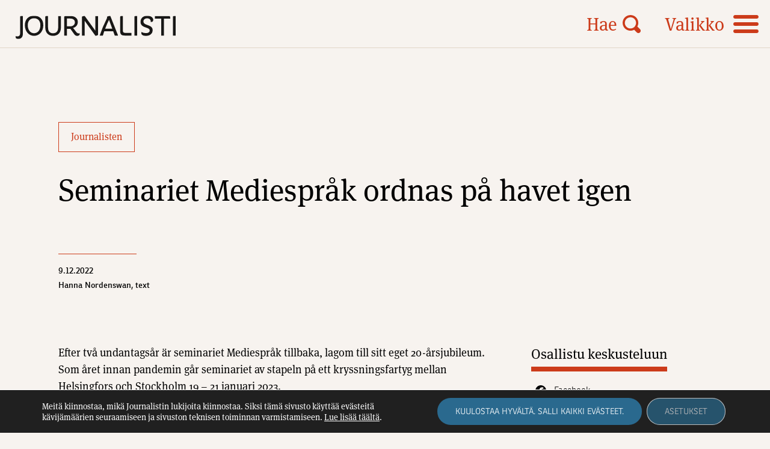

--- FILE ---
content_type: text/html; charset=UTF-8
request_url: https://journalisti.fi/uutiset/2022/12/seminariet-mediesprak-ordnas-pa-havet-igen/
body_size: 18638
content:
<!doctype html>
<html lang="fi">
<head>
	<meta charset="UTF-8">
	<meta name="viewport" content="width=device-width, height=device-height, initial-scale=1.0, minimum-scale=1.0, maximum-scale=1.0">
	<link rel="profile" href="https://gmpg.org/xfn/11">
  <!-- <link rel="icon" type="image/png" href="https://journalisti.fi/wp-content/themes/pt-journalisti-theme/assets/img/favicon.png"> -->
  <link rel="stylesheet" href="//use.typekit.net/cxp3nee.css">
	<meta name='robots' content='index, follow, max-image-preview:large, max-snippet:-1, max-video-preview:-1' />

	<!-- This site is optimized with the Yoast SEO plugin v26.5 - https://yoast.com/wordpress/plugins/seo/ -->
	<title>Seminariet Mediespråk ordnas på havet igen - Journalisti</title>
	<link rel="canonical" href="https://journalisti.fi/uutiset/2022/12/seminariet-mediesprak-ordnas-pa-havet-igen/" />
	<meta property="og:locale" content="fi_FI" />
	<meta property="og:type" content="article" />
	<meta property="og:title" content="Seminariet Mediespråk ordnas på havet igen - Journalisti" />
	<meta property="og:description" content="Efter två undantagsår är seminariet Mediespråk tillbaka, lagom till sitt eget 20-årsjubileum. Som året innan pandemin går seminariet av stapeln..." />
	<meta property="og:url" content="https://journalisti.fi/uutiset/2022/12/seminariet-mediesprak-ordnas-pa-havet-igen/" />
	<meta property="og:site_name" content="Journalisti" />
	<meta property="article:published_time" content="2022-12-09T06:00:00+00:00" />
	<meta property="og:image" content="https://journalisti.fi/wp-content/uploads/2021/08/placeholder_journalisti.png" />
	<meta property="og:image:width" content="1875" />
	<meta property="og:image:height" content="1875" />
	<meta property="og:image:type" content="image/png" />
	<meta name="author" content="Nina Erho" />
	<meta name="twitter:card" content="summary_large_image" />
	<script type="application/ld+json" class="yoast-schema-graph">{"@context":"https://schema.org","@graph":[{"@type":"WebPage","@id":"https://journalisti.fi/uutiset/2022/12/seminariet-mediesprak-ordnas-pa-havet-igen/","url":"https://journalisti.fi/uutiset/2022/12/seminariet-mediesprak-ordnas-pa-havet-igen/","name":"Seminariet Mediespråk ordnas på havet igen - Journalisti","isPartOf":{"@id":"https://journalisti.fi/#website"},"primaryImageOfPage":{"@id":"https://journalisti.fi/uutiset/2022/12/seminariet-mediesprak-ordnas-pa-havet-igen/#primaryimage"},"image":{"@id":"https://journalisti.fi/uutiset/2022/12/seminariet-mediesprak-ordnas-pa-havet-igen/#primaryimage"},"thumbnailUrl":"https://journalisti.fi/wp-content/uploads/2021/08/placeholder_journalisti.png","datePublished":"2022-12-09T06:00:00+00:00","author":{"@id":"https://journalisti.fi/#/schema/person/08798d1d3e3e61e214eb72a4f6ad9b31"},"breadcrumb":{"@id":"https://journalisti.fi/uutiset/2022/12/seminariet-mediesprak-ordnas-pa-havet-igen/#breadcrumb"},"inLanguage":"fi","potentialAction":[{"@type":"ReadAction","target":["https://journalisti.fi/uutiset/2022/12/seminariet-mediesprak-ordnas-pa-havet-igen/"]}]},{"@type":"ImageObject","inLanguage":"fi","@id":"https://journalisti.fi/uutiset/2022/12/seminariet-mediesprak-ordnas-pa-havet-igen/#primaryimage","url":"https://journalisti.fi/wp-content/uploads/2021/08/placeholder_journalisti.png","contentUrl":"https://journalisti.fi/wp-content/uploads/2021/08/placeholder_journalisti.png","width":1875,"height":1875},{"@type":"BreadcrumbList","@id":"https://journalisti.fi/uutiset/2022/12/seminariet-mediesprak-ordnas-pa-havet-igen/#breadcrumb","itemListElement":[{"@type":"ListItem","position":1,"name":"Home","item":"https://journalisti.fi/"},{"@type":"ListItem","position":2,"name":"Seminariet Mediespråk ordnas på havet igen"}]},{"@type":"WebSite","@id":"https://journalisti.fi/#website","url":"https://journalisti.fi/","name":"Journalisti","description":"Suomen Journalistiliiton ammattilehti – Media-alan ammattilaisten ja journalismin puolella.","potentialAction":[{"@type":"SearchAction","target":{"@type":"EntryPoint","urlTemplate":"https://journalisti.fi/?s={search_term_string}"},"query-input":{"@type":"PropertyValueSpecification","valueRequired":true,"valueName":"search_term_string"}}],"inLanguage":"fi"},{"@type":"Person","@id":"https://journalisti.fi/#/schema/person/08798d1d3e3e61e214eb72a4f6ad9b31","name":"Nina Erho","image":{"@type":"ImageObject","inLanguage":"fi","@id":"https://journalisti.fi/#/schema/person/image/","url":"https://secure.gravatar.com/avatar/611395ff3a45f2ef8f18cf777951c8b5d13db0df52fa3e658db02dc1358f72db?s=96&d=mm&r=g","contentUrl":"https://secure.gravatar.com/avatar/611395ff3a45f2ef8f18cf777951c8b5d13db0df52fa3e658db02dc1358f72db?s=96&d=mm&r=g","caption":"Nina Erho"},"url":"https://journalisti.fi/author/nina/"}]}</script>
	<!-- / Yoast SEO plugin. -->


<link rel='dns-prefetch' href='//static.addtoany.com' />
<link rel="alternate" title="oEmbed (JSON)" type="application/json+oembed" href="https://journalisti.fi/wp-json/oembed/1.0/embed?url=https%3A%2F%2Fjournalisti.fi%2Fuutiset%2F2022%2F12%2Fseminariet-mediesprak-ordnas-pa-havet-igen%2F" />
<link rel="alternate" title="oEmbed (XML)" type="text/xml+oembed" href="https://journalisti.fi/wp-json/oembed/1.0/embed?url=https%3A%2F%2Fjournalisti.fi%2Fuutiset%2F2022%2F12%2Fseminariet-mediesprak-ordnas-pa-havet-igen%2F&#038;format=xml" />
<style id='wp-img-auto-sizes-contain-inline-css' type='text/css'>
img:is([sizes=auto i],[sizes^="auto," i]){contain-intrinsic-size:3000px 1500px}
/*# sourceURL=wp-img-auto-sizes-contain-inline-css */
</style>
<style id='wp-block-library-inline-css' type='text/css'>
:root{--wp-block-synced-color:#7a00df;--wp-block-synced-color--rgb:122,0,223;--wp-bound-block-color:var(--wp-block-synced-color);--wp-editor-canvas-background:#ddd;--wp-admin-theme-color:#007cba;--wp-admin-theme-color--rgb:0,124,186;--wp-admin-theme-color-darker-10:#006ba1;--wp-admin-theme-color-darker-10--rgb:0,107,160.5;--wp-admin-theme-color-darker-20:#005a87;--wp-admin-theme-color-darker-20--rgb:0,90,135;--wp-admin-border-width-focus:2px}@media (min-resolution:192dpi){:root{--wp-admin-border-width-focus:1.5px}}.wp-element-button{cursor:pointer}:root .has-very-light-gray-background-color{background-color:#eee}:root .has-very-dark-gray-background-color{background-color:#313131}:root .has-very-light-gray-color{color:#eee}:root .has-very-dark-gray-color{color:#313131}:root .has-vivid-green-cyan-to-vivid-cyan-blue-gradient-background{background:linear-gradient(135deg,#00d084,#0693e3)}:root .has-purple-crush-gradient-background{background:linear-gradient(135deg,#34e2e4,#4721fb 50%,#ab1dfe)}:root .has-hazy-dawn-gradient-background{background:linear-gradient(135deg,#faaca8,#dad0ec)}:root .has-subdued-olive-gradient-background{background:linear-gradient(135deg,#fafae1,#67a671)}:root .has-atomic-cream-gradient-background{background:linear-gradient(135deg,#fdd79a,#004a59)}:root .has-nightshade-gradient-background{background:linear-gradient(135deg,#330968,#31cdcf)}:root .has-midnight-gradient-background{background:linear-gradient(135deg,#020381,#2874fc)}:root{--wp--preset--font-size--normal:16px;--wp--preset--font-size--huge:42px}.has-regular-font-size{font-size:1em}.has-larger-font-size{font-size:2.625em}.has-normal-font-size{font-size:var(--wp--preset--font-size--normal)}.has-huge-font-size{font-size:var(--wp--preset--font-size--huge)}.has-text-align-center{text-align:center}.has-text-align-left{text-align:left}.has-text-align-right{text-align:right}.has-fit-text{white-space:nowrap!important}#end-resizable-editor-section{display:none}.aligncenter{clear:both}.items-justified-left{justify-content:flex-start}.items-justified-center{justify-content:center}.items-justified-right{justify-content:flex-end}.items-justified-space-between{justify-content:space-between}.screen-reader-text{border:0;clip-path:inset(50%);height:1px;margin:-1px;overflow:hidden;padding:0;position:absolute;width:1px;word-wrap:normal!important}.screen-reader-text:focus{background-color:#ddd;clip-path:none;color:#444;display:block;font-size:1em;height:auto;left:5px;line-height:normal;padding:15px 23px 14px;text-decoration:none;top:5px;width:auto;z-index:100000}html :where(.has-border-color){border-style:solid}html :where([style*=border-top-color]){border-top-style:solid}html :where([style*=border-right-color]){border-right-style:solid}html :where([style*=border-bottom-color]){border-bottom-style:solid}html :where([style*=border-left-color]){border-left-style:solid}html :where([style*=border-width]){border-style:solid}html :where([style*=border-top-width]){border-top-style:solid}html :where([style*=border-right-width]){border-right-style:solid}html :where([style*=border-bottom-width]){border-bottom-style:solid}html :where([style*=border-left-width]){border-left-style:solid}html :where(img[class*=wp-image-]){height:auto;max-width:100%}:where(figure){margin:0 0 1em}html :where(.is-position-sticky){--wp-admin--admin-bar--position-offset:var(--wp-admin--admin-bar--height,0px)}@media screen and (max-width:600px){html :where(.is-position-sticky){--wp-admin--admin-bar--position-offset:0px}}

/*# sourceURL=wp-block-library-inline-css */
</style><style id='global-styles-inline-css' type='text/css'>
:root{--wp--preset--aspect-ratio--square: 1;--wp--preset--aspect-ratio--4-3: 4/3;--wp--preset--aspect-ratio--3-4: 3/4;--wp--preset--aspect-ratio--3-2: 3/2;--wp--preset--aspect-ratio--2-3: 2/3;--wp--preset--aspect-ratio--16-9: 16/9;--wp--preset--aspect-ratio--9-16: 9/16;--wp--preset--color--black: #000000;--wp--preset--color--cyan-bluish-gray: #abb8c3;--wp--preset--color--white: #ffffff;--wp--preset--color--pale-pink: #f78da7;--wp--preset--color--vivid-red: #cf2e2e;--wp--preset--color--luminous-vivid-orange: #ff6900;--wp--preset--color--luminous-vivid-amber: #fcb900;--wp--preset--color--light-green-cyan: #7bdcb5;--wp--preset--color--vivid-green-cyan: #00d084;--wp--preset--color--pale-cyan-blue: #8ed1fc;--wp--preset--color--vivid-cyan-blue: #0693e3;--wp--preset--color--vivid-purple: #9b51e0;--wp--preset--gradient--vivid-cyan-blue-to-vivid-purple: linear-gradient(135deg,rgb(6,147,227) 0%,rgb(155,81,224) 100%);--wp--preset--gradient--light-green-cyan-to-vivid-green-cyan: linear-gradient(135deg,rgb(122,220,180) 0%,rgb(0,208,130) 100%);--wp--preset--gradient--luminous-vivid-amber-to-luminous-vivid-orange: linear-gradient(135deg,rgb(252,185,0) 0%,rgb(255,105,0) 100%);--wp--preset--gradient--luminous-vivid-orange-to-vivid-red: linear-gradient(135deg,rgb(255,105,0) 0%,rgb(207,46,46) 100%);--wp--preset--gradient--very-light-gray-to-cyan-bluish-gray: linear-gradient(135deg,rgb(238,238,238) 0%,rgb(169,184,195) 100%);--wp--preset--gradient--cool-to-warm-spectrum: linear-gradient(135deg,rgb(74,234,220) 0%,rgb(151,120,209) 20%,rgb(207,42,186) 40%,rgb(238,44,130) 60%,rgb(251,105,98) 80%,rgb(254,248,76) 100%);--wp--preset--gradient--blush-light-purple: linear-gradient(135deg,rgb(255,206,236) 0%,rgb(152,150,240) 100%);--wp--preset--gradient--blush-bordeaux: linear-gradient(135deg,rgb(254,205,165) 0%,rgb(254,45,45) 50%,rgb(107,0,62) 100%);--wp--preset--gradient--luminous-dusk: linear-gradient(135deg,rgb(255,203,112) 0%,rgb(199,81,192) 50%,rgb(65,88,208) 100%);--wp--preset--gradient--pale-ocean: linear-gradient(135deg,rgb(255,245,203) 0%,rgb(182,227,212) 50%,rgb(51,167,181) 100%);--wp--preset--gradient--electric-grass: linear-gradient(135deg,rgb(202,248,128) 0%,rgb(113,206,126) 100%);--wp--preset--gradient--midnight: linear-gradient(135deg,rgb(2,3,129) 0%,rgb(40,116,252) 100%);--wp--preset--font-size--small: 13px;--wp--preset--font-size--medium: 20px;--wp--preset--font-size--large: 36px;--wp--preset--font-size--x-large: 42px;--wp--preset--spacing--20: 0.44rem;--wp--preset--spacing--30: 0.67rem;--wp--preset--spacing--40: 1rem;--wp--preset--spacing--50: 1.5rem;--wp--preset--spacing--60: 2.25rem;--wp--preset--spacing--70: 3.38rem;--wp--preset--spacing--80: 5.06rem;--wp--preset--shadow--natural: 6px 6px 9px rgba(0, 0, 0, 0.2);--wp--preset--shadow--deep: 12px 12px 50px rgba(0, 0, 0, 0.4);--wp--preset--shadow--sharp: 6px 6px 0px rgba(0, 0, 0, 0.2);--wp--preset--shadow--outlined: 6px 6px 0px -3px rgb(255, 255, 255), 6px 6px rgb(0, 0, 0);--wp--preset--shadow--crisp: 6px 6px 0px rgb(0, 0, 0);}:where(.is-layout-flex){gap: 0.5em;}:where(.is-layout-grid){gap: 0.5em;}body .is-layout-flex{display: flex;}.is-layout-flex{flex-wrap: wrap;align-items: center;}.is-layout-flex > :is(*, div){margin: 0;}body .is-layout-grid{display: grid;}.is-layout-grid > :is(*, div){margin: 0;}:where(.wp-block-columns.is-layout-flex){gap: 2em;}:where(.wp-block-columns.is-layout-grid){gap: 2em;}:where(.wp-block-post-template.is-layout-flex){gap: 1.25em;}:where(.wp-block-post-template.is-layout-grid){gap: 1.25em;}.has-black-color{color: var(--wp--preset--color--black) !important;}.has-cyan-bluish-gray-color{color: var(--wp--preset--color--cyan-bluish-gray) !important;}.has-white-color{color: var(--wp--preset--color--white) !important;}.has-pale-pink-color{color: var(--wp--preset--color--pale-pink) !important;}.has-vivid-red-color{color: var(--wp--preset--color--vivid-red) !important;}.has-luminous-vivid-orange-color{color: var(--wp--preset--color--luminous-vivid-orange) !important;}.has-luminous-vivid-amber-color{color: var(--wp--preset--color--luminous-vivid-amber) !important;}.has-light-green-cyan-color{color: var(--wp--preset--color--light-green-cyan) !important;}.has-vivid-green-cyan-color{color: var(--wp--preset--color--vivid-green-cyan) !important;}.has-pale-cyan-blue-color{color: var(--wp--preset--color--pale-cyan-blue) !important;}.has-vivid-cyan-blue-color{color: var(--wp--preset--color--vivid-cyan-blue) !important;}.has-vivid-purple-color{color: var(--wp--preset--color--vivid-purple) !important;}.has-black-background-color{background-color: var(--wp--preset--color--black) !important;}.has-cyan-bluish-gray-background-color{background-color: var(--wp--preset--color--cyan-bluish-gray) !important;}.has-white-background-color{background-color: var(--wp--preset--color--white) !important;}.has-pale-pink-background-color{background-color: var(--wp--preset--color--pale-pink) !important;}.has-vivid-red-background-color{background-color: var(--wp--preset--color--vivid-red) !important;}.has-luminous-vivid-orange-background-color{background-color: var(--wp--preset--color--luminous-vivid-orange) !important;}.has-luminous-vivid-amber-background-color{background-color: var(--wp--preset--color--luminous-vivid-amber) !important;}.has-light-green-cyan-background-color{background-color: var(--wp--preset--color--light-green-cyan) !important;}.has-vivid-green-cyan-background-color{background-color: var(--wp--preset--color--vivid-green-cyan) !important;}.has-pale-cyan-blue-background-color{background-color: var(--wp--preset--color--pale-cyan-blue) !important;}.has-vivid-cyan-blue-background-color{background-color: var(--wp--preset--color--vivid-cyan-blue) !important;}.has-vivid-purple-background-color{background-color: var(--wp--preset--color--vivid-purple) !important;}.has-black-border-color{border-color: var(--wp--preset--color--black) !important;}.has-cyan-bluish-gray-border-color{border-color: var(--wp--preset--color--cyan-bluish-gray) !important;}.has-white-border-color{border-color: var(--wp--preset--color--white) !important;}.has-pale-pink-border-color{border-color: var(--wp--preset--color--pale-pink) !important;}.has-vivid-red-border-color{border-color: var(--wp--preset--color--vivid-red) !important;}.has-luminous-vivid-orange-border-color{border-color: var(--wp--preset--color--luminous-vivid-orange) !important;}.has-luminous-vivid-amber-border-color{border-color: var(--wp--preset--color--luminous-vivid-amber) !important;}.has-light-green-cyan-border-color{border-color: var(--wp--preset--color--light-green-cyan) !important;}.has-vivid-green-cyan-border-color{border-color: var(--wp--preset--color--vivid-green-cyan) !important;}.has-pale-cyan-blue-border-color{border-color: var(--wp--preset--color--pale-cyan-blue) !important;}.has-vivid-cyan-blue-border-color{border-color: var(--wp--preset--color--vivid-cyan-blue) !important;}.has-vivid-purple-border-color{border-color: var(--wp--preset--color--vivid-purple) !important;}.has-vivid-cyan-blue-to-vivid-purple-gradient-background{background: var(--wp--preset--gradient--vivid-cyan-blue-to-vivid-purple) !important;}.has-light-green-cyan-to-vivid-green-cyan-gradient-background{background: var(--wp--preset--gradient--light-green-cyan-to-vivid-green-cyan) !important;}.has-luminous-vivid-amber-to-luminous-vivid-orange-gradient-background{background: var(--wp--preset--gradient--luminous-vivid-amber-to-luminous-vivid-orange) !important;}.has-luminous-vivid-orange-to-vivid-red-gradient-background{background: var(--wp--preset--gradient--luminous-vivid-orange-to-vivid-red) !important;}.has-very-light-gray-to-cyan-bluish-gray-gradient-background{background: var(--wp--preset--gradient--very-light-gray-to-cyan-bluish-gray) !important;}.has-cool-to-warm-spectrum-gradient-background{background: var(--wp--preset--gradient--cool-to-warm-spectrum) !important;}.has-blush-light-purple-gradient-background{background: var(--wp--preset--gradient--blush-light-purple) !important;}.has-blush-bordeaux-gradient-background{background: var(--wp--preset--gradient--blush-bordeaux) !important;}.has-luminous-dusk-gradient-background{background: var(--wp--preset--gradient--luminous-dusk) !important;}.has-pale-ocean-gradient-background{background: var(--wp--preset--gradient--pale-ocean) !important;}.has-electric-grass-gradient-background{background: var(--wp--preset--gradient--electric-grass) !important;}.has-midnight-gradient-background{background: var(--wp--preset--gradient--midnight) !important;}.has-small-font-size{font-size: var(--wp--preset--font-size--small) !important;}.has-medium-font-size{font-size: var(--wp--preset--font-size--medium) !important;}.has-large-font-size{font-size: var(--wp--preset--font-size--large) !important;}.has-x-large-font-size{font-size: var(--wp--preset--font-size--x-large) !important;}
/*# sourceURL=global-styles-inline-css */
</style>

<style id='classic-theme-styles-inline-css' type='text/css'>
/*! This file is auto-generated */
.wp-block-button__link{color:#fff;background-color:#32373c;border-radius:9999px;box-shadow:none;text-decoration:none;padding:calc(.667em + 2px) calc(1.333em + 2px);font-size:1.125em}.wp-block-file__button{background:#32373c;color:#fff;text-decoration:none}
/*# sourceURL=/wp-includes/css/classic-themes.min.css */
</style>
<link rel='stylesheet' id='baguettebox-css-css' href='https://journalisti.fi/wp-content/plugins/gallery-block-lightbox/dist/baguetteBox.min.css?ver=1.12.0' type='text/css' media='all' />
<link rel='stylesheet' id='icon-style-css' href='https://journalisti.fi/wp-content/themes/pt-journalisti-theme/assets/icons/styles.css?ver=1727850063' type='text/css' media='all' />
<link rel='stylesheet' id='owl-style-css' href='https://journalisti.fi/wp-content/themes/pt-journalisti-theme/assets/js/owlcarousel/assets/owl.carousel.min.css?ver=6.9' type='text/css' media='all' />
<link rel='stylesheet' id='owl-theme-style-css' href='https://journalisti.fi/wp-content/themes/pt-journalisti-theme/assets/js/owlcarousel/assets/owl.theme.default.min.css?ver=6.9' type='text/css' media='all' />
<link rel='stylesheet' id='aste-style-css' href='https://journalisti.fi/wp-content/themes/pt-journalisti-theme/style.css?ver=1727850063' type='text/css' media='all' />
<link rel='stylesheet' id='addtoany-css' href='https://journalisti.fi/wp-content/plugins/add-to-any/addtoany.min.css?ver=1.16' type='text/css' media='all' />
<link rel='stylesheet' id='ald-styles-css' href='https://journalisti.fi/wp-content/plugins/ajax-load-more-anything/assets/styles.min.css?ver=3.3.9' type='text/css' media='all' />
<link rel='stylesheet' id='moove_gdpr_frontend-css' href='https://journalisti.fi/wp-content/plugins/gdpr-cookie-compliance/dist/styles/gdpr-main-nf.css?ver=4.16.1' type='text/css' media='all' />
<style id='moove_gdpr_frontend-inline-css' type='text/css'>
				#moove_gdpr_cookie_modal .moove-gdpr-modal-content .moove-gdpr-tab-main h3.tab-title, 
				#moove_gdpr_cookie_modal .moove-gdpr-modal-content .moove-gdpr-tab-main span.tab-title,
				#moove_gdpr_cookie_modal .moove-gdpr-modal-content .moove-gdpr-modal-left-content #moove-gdpr-menu li a, 
				#moove_gdpr_cookie_modal .moove-gdpr-modal-content .moove-gdpr-modal-left-content #moove-gdpr-menu li button,
				#moove_gdpr_cookie_modal .moove-gdpr-modal-content .moove-gdpr-modal-left-content .moove-gdpr-branding-cnt a,
				#moove_gdpr_cookie_modal .moove-gdpr-modal-content .moove-gdpr-modal-footer-content .moove-gdpr-button-holder a.mgbutton, 
				#moove_gdpr_cookie_modal .moove-gdpr-modal-content .moove-gdpr-modal-footer-content .moove-gdpr-button-holder button.mgbutton,
				#moove_gdpr_cookie_modal .cookie-switch .cookie-slider:after, 
				#moove_gdpr_cookie_modal .cookie-switch .slider:after, 
				#moove_gdpr_cookie_modal .switch .cookie-slider:after, 
				#moove_gdpr_cookie_modal .switch .slider:after,
				#moove_gdpr_cookie_info_bar .moove-gdpr-info-bar-container .moove-gdpr-info-bar-content p, 
				#moove_gdpr_cookie_info_bar .moove-gdpr-info-bar-container .moove-gdpr-info-bar-content p a,
				#moove_gdpr_cookie_info_bar .moove-gdpr-info-bar-container .moove-gdpr-info-bar-content a.mgbutton, 
				#moove_gdpr_cookie_info_bar .moove-gdpr-info-bar-container .moove-gdpr-info-bar-content button.mgbutton,
				#moove_gdpr_cookie_modal .moove-gdpr-modal-content .moove-gdpr-tab-main .moove-gdpr-tab-main-content h1, 
				#moove_gdpr_cookie_modal .moove-gdpr-modal-content .moove-gdpr-tab-main .moove-gdpr-tab-main-content h2, 
				#moove_gdpr_cookie_modal .moove-gdpr-modal-content .moove-gdpr-tab-main .moove-gdpr-tab-main-content h3, 
				#moove_gdpr_cookie_modal .moove-gdpr-modal-content .moove-gdpr-tab-main .moove-gdpr-tab-main-content h4, 
				#moove_gdpr_cookie_modal .moove-gdpr-modal-content .moove-gdpr-tab-main .moove-gdpr-tab-main-content h5, 
				#moove_gdpr_cookie_modal .moove-gdpr-modal-content .moove-gdpr-tab-main .moove-gdpr-tab-main-content h6,
				#moove_gdpr_cookie_modal .moove-gdpr-modal-content.moove_gdpr_modal_theme_v2 .moove-gdpr-modal-title .tab-title,
				#moove_gdpr_cookie_modal .moove-gdpr-modal-content.moove_gdpr_modal_theme_v2 .moove-gdpr-tab-main h3.tab-title, 
				#moove_gdpr_cookie_modal .moove-gdpr-modal-content.moove_gdpr_modal_theme_v2 .moove-gdpr-tab-main span.tab-title,
				#moove_gdpr_cookie_modal .moove-gdpr-modal-content.moove_gdpr_modal_theme_v2 .moove-gdpr-branding-cnt a {
				 	font-weight: inherit				}
			#moove_gdpr_cookie_modal,#moove_gdpr_cookie_info_bar,.gdpr_cookie_settings_shortcode_content{font-family:inherit}#moove_gdpr_save_popup_settings_button{background-color:#373737;color:#fff}#moove_gdpr_save_popup_settings_button:hover{background-color:#000}#moove_gdpr_cookie_info_bar .moove-gdpr-info-bar-container .moove-gdpr-info-bar-content a.mgbutton,#moove_gdpr_cookie_info_bar .moove-gdpr-info-bar-container .moove-gdpr-info-bar-content button.mgbutton{background-color:#2a698e}#moove_gdpr_cookie_modal .moove-gdpr-modal-content .moove-gdpr-modal-footer-content .moove-gdpr-button-holder a.mgbutton,#moove_gdpr_cookie_modal .moove-gdpr-modal-content .moove-gdpr-modal-footer-content .moove-gdpr-button-holder button.mgbutton,.gdpr_cookie_settings_shortcode_content .gdpr-shr-button.button-green{background-color:#2a698e;border-color:#2a698e}#moove_gdpr_cookie_modal .moove-gdpr-modal-content .moove-gdpr-modal-footer-content .moove-gdpr-button-holder a.mgbutton:hover,#moove_gdpr_cookie_modal .moove-gdpr-modal-content .moove-gdpr-modal-footer-content .moove-gdpr-button-holder button.mgbutton:hover,.gdpr_cookie_settings_shortcode_content .gdpr-shr-button.button-green:hover{background-color:#fff;color:#2a698e}#moove_gdpr_cookie_modal .moove-gdpr-modal-content .moove-gdpr-modal-close i,#moove_gdpr_cookie_modal .moove-gdpr-modal-content .moove-gdpr-modal-close span.gdpr-icon{background-color:#2a698e;border:1px solid #2a698e}#moove_gdpr_cookie_info_bar span.change-settings-button.focus-g,#moove_gdpr_cookie_info_bar span.change-settings-button:focus,#moove_gdpr_cookie_info_bar button.change-settings-button.focus-g,#moove_gdpr_cookie_info_bar button.change-settings-button:focus{-webkit-box-shadow:0 0 1px 3px #2a698e;-moz-box-shadow:0 0 1px 3px #2a698e;box-shadow:0 0 1px 3px #2a698e}#moove_gdpr_cookie_modal .moove-gdpr-modal-content .moove-gdpr-modal-close i:hover,#moove_gdpr_cookie_modal .moove-gdpr-modal-content .moove-gdpr-modal-close span.gdpr-icon:hover,#moove_gdpr_cookie_info_bar span[data-href]>u.change-settings-button{color:#2a698e}#moove_gdpr_cookie_modal .moove-gdpr-modal-content .moove-gdpr-modal-left-content #moove-gdpr-menu li.menu-item-selected a span.gdpr-icon,#moove_gdpr_cookie_modal .moove-gdpr-modal-content .moove-gdpr-modal-left-content #moove-gdpr-menu li.menu-item-selected button span.gdpr-icon{color:inherit}#moove_gdpr_cookie_modal .moove-gdpr-modal-content .moove-gdpr-modal-left-content #moove-gdpr-menu li a span.gdpr-icon,#moove_gdpr_cookie_modal .moove-gdpr-modal-content .moove-gdpr-modal-left-content #moove-gdpr-menu li button span.gdpr-icon{color:inherit}#moove_gdpr_cookie_modal .gdpr-acc-link{line-height:0;font-size:0;color:transparent;position:absolute}#moove_gdpr_cookie_modal .moove-gdpr-modal-content .moove-gdpr-modal-close:hover i,#moove_gdpr_cookie_modal .moove-gdpr-modal-content .moove-gdpr-modal-left-content #moove-gdpr-menu li a,#moove_gdpr_cookie_modal .moove-gdpr-modal-content .moove-gdpr-modal-left-content #moove-gdpr-menu li button,#moove_gdpr_cookie_modal .moove-gdpr-modal-content .moove-gdpr-modal-left-content #moove-gdpr-menu li button i,#moove_gdpr_cookie_modal .moove-gdpr-modal-content .moove-gdpr-modal-left-content #moove-gdpr-menu li a i,#moove_gdpr_cookie_modal .moove-gdpr-modal-content .moove-gdpr-tab-main .moove-gdpr-tab-main-content a:hover,#moove_gdpr_cookie_info_bar.moove-gdpr-dark-scheme .moove-gdpr-info-bar-container .moove-gdpr-info-bar-content a.mgbutton:hover,#moove_gdpr_cookie_info_bar.moove-gdpr-dark-scheme .moove-gdpr-info-bar-container .moove-gdpr-info-bar-content button.mgbutton:hover,#moove_gdpr_cookie_info_bar.moove-gdpr-dark-scheme .moove-gdpr-info-bar-container .moove-gdpr-info-bar-content a:hover,#moove_gdpr_cookie_info_bar.moove-gdpr-dark-scheme .moove-gdpr-info-bar-container .moove-gdpr-info-bar-content button:hover,#moove_gdpr_cookie_info_bar.moove-gdpr-dark-scheme .moove-gdpr-info-bar-container .moove-gdpr-info-bar-content span.change-settings-button:hover,#moove_gdpr_cookie_info_bar.moove-gdpr-dark-scheme .moove-gdpr-info-bar-container .moove-gdpr-info-bar-content button.change-settings-button:hover,#moove_gdpr_cookie_info_bar.moove-gdpr-dark-scheme .moove-gdpr-info-bar-container .moove-gdpr-info-bar-content u.change-settings-button:hover,#moove_gdpr_cookie_info_bar span[data-href]>u.change-settings-button,#moove_gdpr_cookie_info_bar.moove-gdpr-dark-scheme .moove-gdpr-info-bar-container .moove-gdpr-info-bar-content a.mgbutton.focus-g,#moove_gdpr_cookie_info_bar.moove-gdpr-dark-scheme .moove-gdpr-info-bar-container .moove-gdpr-info-bar-content button.mgbutton.focus-g,#moove_gdpr_cookie_info_bar.moove-gdpr-dark-scheme .moove-gdpr-info-bar-container .moove-gdpr-info-bar-content a.focus-g,#moove_gdpr_cookie_info_bar.moove-gdpr-dark-scheme .moove-gdpr-info-bar-container .moove-gdpr-info-bar-content button.focus-g,#moove_gdpr_cookie_info_bar.moove-gdpr-dark-scheme .moove-gdpr-info-bar-container .moove-gdpr-info-bar-content a.mgbutton:focus,#moove_gdpr_cookie_info_bar.moove-gdpr-dark-scheme .moove-gdpr-info-bar-container .moove-gdpr-info-bar-content button.mgbutton:focus,#moove_gdpr_cookie_info_bar.moove-gdpr-dark-scheme .moove-gdpr-info-bar-container .moove-gdpr-info-bar-content a:focus,#moove_gdpr_cookie_info_bar.moove-gdpr-dark-scheme .moove-gdpr-info-bar-container .moove-gdpr-info-bar-content button:focus,#moove_gdpr_cookie_info_bar.moove-gdpr-dark-scheme .moove-gdpr-info-bar-container .moove-gdpr-info-bar-content span.change-settings-button.focus-g,span.change-settings-button:focus,button.change-settings-button.focus-g,button.change-settings-button:focus,#moove_gdpr_cookie_info_bar.moove-gdpr-dark-scheme .moove-gdpr-info-bar-container .moove-gdpr-info-bar-content u.change-settings-button.focus-g,#moove_gdpr_cookie_info_bar.moove-gdpr-dark-scheme .moove-gdpr-info-bar-container .moove-gdpr-info-bar-content u.change-settings-button:focus{color:#2a698e}#moove_gdpr_cookie_modal .moove-gdpr-branding.focus-g span,#moove_gdpr_cookie_modal .moove-gdpr-modal-content .moove-gdpr-tab-main a.focus-g{color:#2a698e}#moove_gdpr_cookie_modal.gdpr_lightbox-hide{display:none}
/*# sourceURL=moove_gdpr_frontend-inline-css */
</style>
<link rel='stylesheet' id='wp-block-paragraph-css' href='https://journalisti.fi/wp-includes/blocks/paragraph/style.min.css?ver=6.9' type='text/css' media='all' />
<script type="text/javascript" id="addtoany-core-js-before">
/* <![CDATA[ */
window.a2a_config=window.a2a_config||{};a2a_config.callbacks=[];a2a_config.overlays=[];a2a_config.templates={};a2a_localize = {
	Share: "Share",
	Save: "Save",
	Subscribe: "Subscribe",
	Email: "Email",
	Bookmark: "Bookmark",
	ShowAll: "Show all",
	ShowLess: "Show less",
	FindServices: "Find service(s)",
	FindAnyServiceToAddTo: "Instantly find any service to add to",
	PoweredBy: "Powered by",
	ShareViaEmail: "Share via email",
	SubscribeViaEmail: "Subscribe via email",
	BookmarkInYourBrowser: "Bookmark in your browser",
	BookmarkInstructions: "Press Ctrl+D or \u2318+D to bookmark this page",
	AddToYourFavorites: "Add to your favorites",
	SendFromWebOrProgram: "Send from any email address or email program",
	EmailProgram: "Email program",
	More: "More&#8230;",
	ThanksForSharing: "Thanks for sharing!",
	ThanksForFollowing: "Thanks for following!"
};

a2a_config.icon_color="transparent,#000000";

//# sourceURL=addtoany-core-js-before
/* ]]> */
</script>
<script type="text/javascript" defer src="https://static.addtoany.com/menu/page.js" id="addtoany-core-js"></script>
<script type="text/javascript" src="https://journalisti.fi/wp-includes/js/jquery/jquery.min.js?ver=3.7.1" id="jquery-core-js"></script>
<script type="text/javascript" src="https://journalisti.fi/wp-includes/js/jquery/jquery-migrate.min.js?ver=3.4.1" id="jquery-migrate-js"></script>
<script type="text/javascript" defer src="https://journalisti.fi/wp-content/plugins/add-to-any/addtoany.min.js?ver=1.1" id="addtoany-jquery-js"></script>
<script type="text/javascript" src="https://journalisti.fi/wp-content/themes/pt-journalisti-theme/assets/js/owlcarousel/owl.carousel.min.js?ver=6.9" id="owl-js"></script>
<link rel="https://api.w.org/" href="https://journalisti.fi/wp-json/" /><link rel="alternate" title="JSON" type="application/json" href="https://journalisti.fi/wp-json/wp/v2/posts/21240" /><link rel='shortlink' href='https://journalisti.fi/?p=21240' />

<!-- This site is using AdRotate Professional v5.25.1 to display their advertisements - https://ajdg.solutions/ -->
<!-- AdRotate CSS -->
<style type="text/css" media="screen">
	.g { margin:0px; padding:0px; overflow:hidden; line-height:1; zoom:1; }
	.g img { height:auto; }
	.g-col { position:relative; float:left; }
	.g-col:first-child { margin-left: 0; }
	.g-col:last-child { margin-right: 0; }
	.g-wall { display:block; position:fixed; left:0; top:0; width:100%; height:100%; z-index:-1; }
	.woocommerce-page .g, .bbpress-wrapper .g { margin: 20px auto; clear:both; }
	@media only screen and (max-width: 480px) {
		.g-col, .g-dyn, .g-single { width:100%; margin-left:0; margin-right:0; }
		.woocommerce-page .g, .bbpress-wrapper .g { margin: 10px auto; }
	}
</style>
<!-- /AdRotate CSS -->

<link rel="icon" href="https://journalisti.fi/wp-content/uploads/2021/06/cropped-favicon_512x512@2x-32x32.png" sizes="32x32" />
<link rel="icon" href="https://journalisti.fi/wp-content/uploads/2021/06/cropped-favicon_512x512@2x-192x192.png" sizes="192x192" />
<link rel="apple-touch-icon" href="https://journalisti.fi/wp-content/uploads/2021/06/cropped-favicon_512x512@2x-180x180.png" />
<meta name="msapplication-TileImage" content="https://journalisti.fi/wp-content/uploads/2021/06/cropped-favicon_512x512@2x-270x270.png" />
<style type="text/css">#loadmore .column{display:none}</style></head>

<body class="wp-singular post-template-default single single-post postid-21240 single-format-standard wp-theme-pt-journalisti-theme">
<div id="page" class="site">
<header class="site-header">
<div class="site-header__container">

  <a class="screen-reader-text" href="#main">Siirry suoraan sisältöön.</a>
  <a class="site-header__logo" title="Etusivulle" href="https://journalisti.fi"> </a> 
  <button id="menubutton" aria-label="Valikon avauspainike"><span>Valikko</span><svg class="icon-menu"><use href="https://journalisti.fi/wp-content/themes/pt-journalisti-theme/assets/icons/icons.svg#icon-menu"></use></svg></button>
  <button id="searchbutton" aria-label="Haun avauspainike"><span>Hae</span><svg class="icon-icon-open-magnifying-glass"><use href="https://journalisti.fi/wp-content/themes/pt-journalisti-theme/assets/icons/icons.svg#icon-icon-open-magnifying-glass"></use></svg></button>
  
  <nav aria-label="Päävalikko" id="mainmenu" class="hide">
    <div class="menu-menu-1-container"><ul id="primary-menu" class="menu"><li id="menu-item-10623" class="menu-item menu-item-type-taxonomy menu-item-object-aiheet menu-item-10623"><a href="https://journalisti.fi/aiheet/media-ala/">Media-ala</a></li>
<li id="menu-item-10624" class="menu-item menu-item-type-taxonomy menu-item-object-aiheet menu-item-10624"><a href="https://journalisti.fi/aiheet/journalismi/">Journalismi</a></li>
<li id="menu-item-10627" class="menu-item menu-item-type-taxonomy menu-item-object-aiheet menu-item-10627"><a href="https://journalisti.fi/aiheet/sananvapaus/">Sananvapaus</a></li>
<li id="menu-item-10626" class="menu-item menu-item-type-taxonomy menu-item-object-aiheet menu-item-10626"><a href="https://journalisti.fi/aiheet/liitto/">Liitto</a></li>
<li id="menu-item-10625" class="menu-item menu-item-type-taxonomy menu-item-object-aiheet menu-item-10625"><a href="https://journalisti.fi/aiheet/tyoelama/">Työelämä</a></li>
<li id="menu-item-10628" class="menu-item menu-item-type-taxonomy menu-item-object-aiheet current-post-ancestor current-menu-parent current-post-parent menu-item-10628"><a href="https://journalisti.fi/aiheet/journalisten/">Journalisten</a></li>
</ul></div>    <div class="menu-pohjavalikko-container"><ul id="secondary-menu" class="menu"><li id="menu-item-10480" class="line-before menu-item menu-item-type-post_type menu-item-object-page menu-item-10480"><a href="https://journalisti.fi/info/">Info</a></li>
<li id="menu-item-10479" class="line-after menu-item menu-item-type-post_type menu-item-object-page menu-item-10479"><a href="https://journalisti.fi/ilmoittajalle/">Ilmoittajalle</a></li>
<li id="menu-item-10904" class="blacklink menu-item menu-item-type-custom menu-item-object-custom menu-item-10904"><a href="https://journalisti.fi/arkisto/2026-lehdet/">Lehtiarkisto</a></li>
<li id="menu-item-11068" class="blacklink outlink menu-item menu-item-type-custom menu-item-object-custom menu-item-11068"><a href="http://journalistiliitto-fi.directo.fi/journalisti/lehti/2013/">Arkisto 2008—2013</a></li>
<li id="menu-item-10483" class="blacklink outlink menu-item menu-item-type-custom menu-item-object-custom menu-item-10483"><a target="_blank" href="https://view.taiqa.com/library/journalisti">Näköislehti</a></li>
<li id="menu-item-10484" class="blacklink outlink menu-item menu-item-type-custom menu-item-object-custom menu-item-10484"><a href="https://journalistiliitto.fi/fi/">Journalistiliitto</a></li>
</ul></div>    <div class="menu-some-menu-container"><ul id="social-menu" class="menu"><li id="menu-item-10481" class="facebook menu-item menu-item-type-custom menu-item-object-custom menu-item-10481"><a target="_blank" href="https://fi-fi.facebook.com/journalistilehti/">Facebook</a></li>
</ul></div>    <button id="menuCloseButton" title="Sulkee valikon"><span>Sulje</span><svg class="icon-remove-delete"><use href="https://journalisti.fi/wp-content/themes/pt-journalisti-theme/assets/icons/icons.svg#icon-remove-delete"></use></svg></button>
  </nav>
  
  <form role="search" method="get" class="search-form" action="https://journalisti.fi/" >
    <label class="screen-reader-text" for="s"></label>
     <div class="search-item-wrap">
     <input type="search" value="" name="s" id="s" placeholder="Mitä etsit?" />
     <button type="submit" id="searchsubmit" value="Hae"><span>Hae</span> <svg class="icon-icon-open-magnifying-glass"><use href="https://journalisti.fi/wp-content/themes/pt-journalisti-theme/assets/icons/icons.svg#icon-icon-open-magnifying-glass"></use></svg></button>
     </div>
     </form>  
</div><!-- .site-header__container -->
</header>


<main id="main" class="site-main ">
<header class="entry-header uutiset  ">
  <div class="cont">
    <div class="left-wrap">
  
      <a class="catbutton" href="https://journalisti.fi/aiheet/journalisten/">Journalisten</a>      
      <h1 class="entry-title">Seminariet Mediespråk ordnas på havet igen</h1>      
      <div class="entry-meta">
        <span class="entry-meta__date">9.12.2022</span> 
        <span class="entry-meta__author">Hanna Nordenswan, text</span>              </div>
    
    </div>
    
        
        
  </div>
<script>
  window.addEventListener('load', function() {
    baguetteBox.run('.featured-image');
  });
</script> 
</header>

<div class="main-container cont"> 

  <div class="entry-content">
	
  <div class="intro-helper">
    
    
        <aside class="sidebar share-bar social-links" role="complementary"><!-- Share widget -->
      <div class="sidebar"><h3>Osallistu keskusteluun</h3><div class="a2a_kit a2a_kit_size_24 addtoany_list"><a class="a2a_button_facebook" href="https://www.addtoany.com/add_to/facebook?linkurl=https%3A%2F%2Fjournalisti.fi%2Fuutiset%2F2022%2F12%2Fseminariet-mediesprak-ordnas-pa-havet-igen%2F&amp;linkname=Seminariet%20Mediespr%C3%A5k%20ordnas%20p%C3%A5%20havet%20igen%20-%20Journalisti" title="Facebook" rel="nofollow noopener" target="_blank"></a><a class="a2a_button_whatsapp" href="https://www.addtoany.com/add_to/whatsapp?linkurl=https%3A%2F%2Fjournalisti.fi%2Fuutiset%2F2022%2F12%2Fseminariet-mediesprak-ordnas-pa-havet-igen%2F&amp;linkname=Seminariet%20Mediespr%C3%A5k%20ordnas%20p%C3%A5%20havet%20igen%20-%20Journalisti" title="WhatsApp" rel="nofollow noopener" target="_blank"></a><a class="a2a_button_copy_link" href="https://www.addtoany.com/add_to/copy_link?linkurl=https%3A%2F%2Fjournalisti.fi%2Fuutiset%2F2022%2F12%2Fseminariet-mediesprak-ordnas-pa-havet-igen%2F&amp;linkname=Seminariet%20Mediespr%C3%A5k%20ordnas%20p%C3%A5%20havet%20igen%20-%20Journalisti" title="Copy Link" rel="nofollow noopener" target="_blank"></a></div></div>    </aside>
      
      
    </div>
      
  <div class="entry-text">
  
    
<p>Efter två undantagsår är seminariet Mediespråk tillbaka, lagom till sitt eget 20-årsjubileum. Som året innan pandemin går seminariet av stapeln på ett kryssningsfartyg mellan Helsingfors och Stockholm 19 – 21 januari 2023.</p>



<p>”I <strong>Jens Bergs</strong> utredning för Magma framkom att det fanns en önskan om att återuppväcka seminariet, det finns en efterfrågan”, säger <strong>Patrik Stenvall</strong>, som sedan årsskiftet är ordförande för Svensk presstjänst rf igen. </p>



<p>Stenvall ordnade seminariet från 2003 fram till 2019, då han slutade som ordförande.</p>



<p>”Det är viktigt att mediefolk och ordbrukare har nånstans där de kan träffas en gång per år. I år blev det enklast och snabbast att arrangera det på färja.”</p>



<p>Stenvall är medveten om att ett kryssningsfartyg inte är det mest klimatsmarta alternativet, men i och med att man återgår till ett fysiskt seminarium behövde man starta upp traditionen igen på ett ekonomiskt sätt.</p>



<p>”I det här fallet handlar det mest om att minimera hotellkostnaderna. Vi kom sent i gång. Vi får tänka på andra saker som påverkar också, som att de många deltagarna från Yle inte behöver logi eftersom det ingår och de behöver inte resa. Att i framtiden vara på en plats med minsta möjliga miljöpåverkan skulle ju vara bra.”</p>



<p>År 2024 kommer seminariet att äga rum på Amos Rex i Helsingfors, året därpå i Åbo och 2026 i Vasa.  I år väntar Stenvall sig att antalet deltagare kommer att vara kring 100–120. När evenemanget dragit som mest folk har nästan 260 personer varit på plats  i Vasa, där seminariet oftast ordnats.</p>



<p>Seminariet Mediespråk ordnas av föreningen Svensk presstjänst, som i sin tur finansieras av finlandssvenska mediehus och av fonder. Själva seminariet finansieras främst av deltagaravgifterna, som för en del av deltagarna sponsras av Svenska folkskolans vänner, och av Stiftelsen för Åbo akademi. Deltagaravgiften är i år 300 euro och den inkluderar hytt, program och en del av måltiderna.</p>



<p></p>



<p></p>



<p></p>
    
       
  </div><!-- .entry-text -->
  
  <div class="cont sidebar-helper"><!-- TODO XXX -->
      <aside class="sidebar-right" role="complementary"><!-- desktop widgets -->
      <div class="sidebar"><div class="g g-5"><div class="g-single a-5"><a href="https://journalisti.fi/info/#Tilaukset-ja-osoitteenmuutokset"><img src="https://journalisti.fi/wp-content/uploads/2021/08/Tilaa-Journalisti300x250.png" /></a></div></div></div><div class="sidebar">
<div id="rpwwt-recent-posts-widget-with-thumbnails-2" class="rpwwt-widget">
<h3>Uusimmat</h3>
	<ul>
		<li><a href="https://journalisti.fi/artikkelit/2026/01/anna-hietaneva-tekee-olohuoneessaan-lehtea-prinsessoille/"><img width="200" height="200" src="https://journalisti.fi/wp-content/uploads/2025/12/Prinsessa-lehti-Anna-Hietaneva-paakuva-200x200.jpg" class="attachment-thumbnail size-thumbnail wp-post-image" alt="" decoding="async" srcset="https://journalisti.fi/wp-content/uploads/2025/12/Prinsessa-lehti-Anna-Hietaneva-paakuva-200x200.jpg 200w, https://journalisti.fi/wp-content/uploads/2025/12/Prinsessa-lehti-Anna-Hietaneva-paakuva-500x500.jpg 500w" sizes="(max-width: 200px) 100vw, 200px" /><span class="rpwwt-post-title">Anna Hietaneva tekee olohuoneessaan lehteä prinsessoille</span></a></li>
		<li><a href="https://journalisti.fi/nakokulmat/2026/01/ei-kannata-kysya-miksi-tuli-irtisanotuksi/"><img width="200" height="200" src="https://journalisti.fi/wp-content/uploads/2024/12/Sanna-Nikula-nakokulma-200x200.jpg" class="attachment-thumbnail size-thumbnail wp-post-image" alt="" decoding="async" srcset="https://journalisti.fi/wp-content/uploads/2024/12/Sanna-Nikula-nakokulma-200x200.jpg 200w, https://journalisti.fi/wp-content/uploads/2024/12/Sanna-Nikula-nakokulma-500x500.jpg 500w" sizes="(max-width: 200px) 100vw, 200px" /><span class="rpwwt-post-title">Ei kannata kysyä, miksi tuli irtisanotuksi</span></a></li>
		<li><a href="https://journalisti.fi/uutiset/2026/01/jussi-orell-siirtyy-helsinkiin-maakuntien-aaneksi/"><img width="200" height="200" src="https://journalisti.fi/wp-content/uploads/2025/12/Jussi-Orell-paakuva-pysty-200x200.jpg" class="attachment-thumbnail size-thumbnail wp-post-image" alt="" decoding="async" srcset="https://journalisti.fi/wp-content/uploads/2025/12/Jussi-Orell-paakuva-pysty-200x200.jpg 200w, https://journalisti.fi/wp-content/uploads/2025/12/Jussi-Orell-paakuva-pysty-500x500.jpg 500w" sizes="(max-width: 200px) 100vw, 200px" /><span class="rpwwt-post-title">Jussi Orell siirtyy Helsinkiin maakuntien ääneksi</span></a></li>
	</ul>
</div><!-- .rpwwt-widget -->
</div>    </aside>
    </div>
  
    
    <div class="tags"><h4>Lue lisää aiheista:</h4><a href="https://journalisti.fi/avainsana/10-2022/" rel="tag">10/2022</a> <a href="https://journalisti.fi/avainsana/mediesprk/" rel="tag">Mediespr&#xE5;k</a></div>
      
    
    <button id="shareButton" class="share-btn not-shared hidden" aria-label="Jaa juttu"></button>
    <script>
    const shareBtn = document.querySelector('.share-btn');
    const ogBtnContent = shareBtn.textContent;
    const title = document.querySelector('h1.entry-title').textContent;
    const url = document.querySelector('link[rel=canonical]') &&
                document.querySelector('link[rel=canonical]').href ||
                window.location.href;

    shareBtn.addEventListener('click', () => {
      if (navigator.share) {
      var shareButton = document.getElementById('shareButton');
        navigator.share({
          title,
          url
        }).then(() => {
          showMessage(shareBtn, '✓');
        })
        .catch(err => {
          showMessage(shareBtn, '-');
        });
      } else {
        showMessage(shareBtn, '🚫');
        //shareButton.classList.add("not-shared");
      }
    });

    function showMessage(element, msg) {
      element.textContent = msg;
      shareButton.classList.add("temp-bg");
      setTimeout(() => {
        element.textContent = ogBtnContent;
      }, 2000);
      setTimeout(() => {
        shareButton.classList.remove("temp-bg");
      }, 2000);      
      
    }
    </script>
 
  
<aside id="r-a" class="related-articles">
  <section>
    <h1 class="screen-reader-text">Lue lisää aiheesta</h1>
            <div class="listing__full">
    <div class="listing__row">
      <div class="listing__texts">
        <a class="catbutton" href="https://journalisti.fi/aiheet/journalisten/">Journalisten</a>  
        <a href="https://journalisti.fi/uutiset/2026/01/sockom-studerande-valjer-allt-oftare-kommunikation-framom-journalistik/">
          <h2>Soc&amp;kom-studerande väljer allt oftare kommunikation framom journalistik</h2>
        </a>
        <div class="entry-meta"> 
          <span class="entry-meta__date">14.1.2026</span>
        </div>
      </div>
      
      <div class="listing__image">
              <a href="https://journalisti.fi/uutiset/2026/01/sockom-studerande-valjer-allt-oftare-kommunikation-framom-journalistik/" title="Soc&amp;kom-studerande väljer allt oftare kommunikation framom journalistik">
            <img width="200" height="200" src="https://journalisti.fi/wp-content/uploads/2021/08/placeholder_journalisti-200x200.png" class="attachment-thumbnail size-thumbnail wp-post-image" alt="" decoding="async" loading="lazy" srcset="https://journalisti.fi/wp-content/uploads/2021/08/placeholder_journalisti-200x200.png 200w, https://journalisti.fi/wp-content/uploads/2021/08/placeholder_journalisti-500x500.png 500w, https://journalisti.fi/wp-content/uploads/2021/08/placeholder_journalisti-1024x1024.png 1024w, https://journalisti.fi/wp-content/uploads/2021/08/placeholder_journalisti-768x768.png 768w, https://journalisti.fi/wp-content/uploads/2021/08/placeholder_journalisti-1536x1536.png 1536w, https://journalisti.fi/wp-content/uploads/2021/08/placeholder_journalisti-900x900.png 900w, https://journalisti.fi/wp-content/uploads/2021/08/placeholder_journalisti.png 1875w" sizes="auto, (max-width: 200px) 100vw, 200px" />        </a>
            </div>
    
    </div>
  </div>



      
                <div class="listing__full">
    <div class="listing__row">
      <div class="listing__texts">
        <a class="catbutton" href="https://journalisti.fi/aiheet/journalisten/">Journalisten</a>  
        <a href="https://journalisti.fi/nakokulmat/2026/01/har-du-blivit-cyniker/">
          <h2>Har du blivit cyniker?</h2>
        </a>
        <div class="entry-meta"> 
          <span class="entry-meta__date">13.1.2026</span>
        </div>
      </div>
      
      <div class="listing__image">
              <a href="https://journalisti.fi/nakokulmat/2026/01/har-du-blivit-cyniker/" title="Har du blivit cyniker?">
            <img width="200" height="200" src="https://journalisti.fi/wp-content/uploads/2021/08/Liselott-Lindstrom-200x200.jpg" class="attachment-thumbnail size-thumbnail wp-post-image" alt="" decoding="async" loading="lazy" srcset="https://journalisti.fi/wp-content/uploads/2021/08/Liselott-Lindstrom-200x200.jpg 200w, https://journalisti.fi/wp-content/uploads/2021/08/Liselott-Lindstrom-500x500.jpg 500w" sizes="auto, (max-width: 200px) 100vw, 200px" />        </a>
            </div>
    
    </div>
  </div>



      
                <div class="listing__full">
    <div class="listing__row">
      <div class="listing__texts">
        <a class="catbutton" href="https://journalisti.fi/aiheet/journalisten/">Journalisten</a>  
        <a href="https://journalisti.fi/artikkelit/2026/01/kristian-kurki-foljde-tonarsdrommen-och-blev-journalist-som-40-plussare/">
          <h2>Kristian Kurki följde tonårsdrömmen och blev journalist som 40-plussare</h2>
        </a>
        <div class="entry-meta"> 
          <span class="entry-meta__date">8.1.2026</span>
        </div>
      </div>
      
      <div class="listing__image">
              <a href="https://journalisti.fi/artikkelit/2026/01/kristian-kurki-foljde-tonarsdrommen-och-blev-journalist-som-40-plussare/" title="Kristian Kurki följde tonårsdrömmen och  blev journalist som 40-plussare">
            <img width="200" height="200" src="https://journalisti.fi/wp-content/uploads/2025/12/Kristian-Kurki-paakuva-200x200.jpg" class="attachment-thumbnail size-thumbnail wp-post-image" alt="" decoding="async" loading="lazy" srcset="https://journalisti.fi/wp-content/uploads/2025/12/Kristian-Kurki-paakuva-200x200.jpg 200w, https://journalisti.fi/wp-content/uploads/2025/12/Kristian-Kurki-paakuva-500x500.jpg 500w" sizes="auto, (max-width: 200px) 100vw, 200px" />        </a>
            </div>
    
    </div>
  </div>



      
          </section>
    <a class="button large-button " href="https://journalisti.fi/uutiset/2022/12/seminariet-mediesprak-ordnas-pa-havet-igen/?nayta-lisaa-aiheesta=3&amp;_wpnonce=510cf55a90#r-a">Lataa lisää</a>
</aside>

  
  
  <div class="newest-issue">

  <figure><img src="https://journalisti.fi/wp-content/uploads/2025/12/Journalisti-1-2026-826x1024.jpg"alt="Kansikuva"></figure>  
    <div class="newest-issue__links">
          
    <h3>Uusimmassa lehdessä</h3>
    <ul>
        <li><a href="https://journalisti.fi/artikkelit/2026/01/omakohtainen-journalismi/">Aggressiivinen syöpä, helvetilliset vaihdevuodet, vammaisen lapsen syntymä. Minna Ala-Heikkilä, Ani Kellomäki ja Niklas Thesslund tekevät juttuja kokemastaan.</a>
        <li><a href="https://journalisti.fi/uutiset/2026/01/media-ala-tarvitsisi-taydennyskoulutusta-mutta-oppilaitosten-ei-kannata-tarjota-sita/">Media-ala tarvitsisi täydennyskoulutusta, mutta oppilaitosten ei kannata tarjota sitä</a>
        <li><a href="https://journalisti.fi/artikkelit/2026/01/yritys-rekrytoi-talousjournalisteja-mutta-jatti-palkat-maksamatta/">Yritys rekrytoi talousjournalisteja, mutta jätti palkat maksamatta </a>
        <li><a href="https://journalisti.fi/nakokulmat/2026/01/media-alan-alkava-vuosi-kaipaa-valopilkkuja/">Media-alan alkava vuosi kaipaa valopilkkuja</a>
        </ul>
    
          <a target="_blank" rel=”noopener” title="Siirryt toiseen palveluun" class="button" href="https://view.taiqa.com/journalisti/journalisti-1-2026#/page=1">Lue näköislehteä</a>
    
        
    </div>
  </div><!-- newest-issue -->

  
    <aside class="popular-posts" role="complementary">
         <!-- Popular posts output start -->
    <div class="slide-bg">
      <div class="cont centertext">
                    <h2>Luetuimmat</h2>
                </div>
          
      <!-- Display Content for Monthly Popular posts -->
            <div class="cont-slider">
        <div class="owl-carousel">
               <div class="slide-column artikkelit">
  <figure>
    <a href="https://journalisti.fi/artikkelit/2026/01/omakohtainen-journalismi/" aria-label="Kuva on linkki artikkeliin: Aggressiivinen syöpä, helvetilliset vaihdevuodet, vammaisen lapsen syntymä. Minna Ala-Heikkilä, Ani Kellomäki ja Niklas Thesslund tekevät juttuja kokemastaan.">
      <img width="500" height="500" src="https://journalisti.fi/wp-content/uploads/2025/12/oman-elaman-avaaminen-Minna-Ala-Heikkila-paakuva-500x500.jpg" class="attachment-medium size-medium wp-post-image" alt="" decoding="async" loading="lazy" srcset="https://journalisti.fi/wp-content/uploads/2025/12/oman-elaman-avaaminen-Minna-Ala-Heikkila-paakuva-500x500.jpg 500w, https://journalisti.fi/wp-content/uploads/2025/12/oman-elaman-avaaminen-Minna-Ala-Heikkila-paakuva-200x200.jpg 200w" sizes="auto, (max-width: 500px) 100vw, 500px" />    </a>
  </figure>
<a class="catbutton" href="https://journalisti.fi/aiheet/journalismi/">Journalismi</a>  
  <a href="https://journalisti.fi/artikkelit/2026/01/omakohtainen-journalismi/">
    <h3 class="hyphenate">Aggressiivinen syöpä, helvetilliset vaihdevuodet, vammaisen lapsen syntymä. Minna Ala-Heikkilä, Ani Kellomäki ja Niklas Thesslund&hellip;</h3>
  <div class="entry-meta"> 
    <span class="entry-meta__date">5.1.2026</span>
   </div>
  </a>
</div><!-- .slide-column -->



      
    <div class="slide-column nakokulmat">
  <figure>
    <a href="https://journalisti.fi/nakokulmat/2026/01/media-vaaristaa-suomalaiselokuvien-nakyvyytta-maailmalla-vaittaa-kalle-kinnunen/" aria-label="Kuva on linkki artikkeliin: Media vääristää  suomalaiselokuvien näkyvyyttä maailmalla, väittää Kalle Kinnunen">
      <img width="500" height="500" src="https://journalisti.fi/wp-content/uploads/2026/01/Kalle-Kinnunen-500x500.jpg" class="attachment-medium size-medium wp-post-image" alt="" decoding="async" loading="lazy" srcset="https://journalisti.fi/wp-content/uploads/2026/01/Kalle-Kinnunen-500x500.jpg 500w, https://journalisti.fi/wp-content/uploads/2026/01/Kalle-Kinnunen-200x200.jpg 200w" sizes="auto, (max-width: 500px) 100vw, 500px" />    </a>
  </figure>
<a class="catbutton" href="https://journalisti.fi/aiheet/elokuva_ja_tv/">Elokuva- ja tv-ala</a>  
  <a href="https://journalisti.fi/nakokulmat/2026/01/media-vaaristaa-suomalaiselokuvien-nakyvyytta-maailmalla-vaittaa-kalle-kinnunen/">
    <h3 class="hyphenate">Media vääristää suomalaiselokuvien näkyvyyttä maailmalla, väittää Kalle Kinnunen</h3>
  <div class="entry-meta"> 
    <span class="entry-meta__date">12.1.2026</span>
   </div>
  </a>
</div><!-- .slide-column -->



      
    <div class="slide-column uutiset">
  <figure>
    <a href="https://journalisti.fi/uutiset/2026/01/otavamedia-aloittaa-muutosneuvottelut-uhan-alla-yhdeksan-tyopaikkaa/" aria-label="Kuva on linkki artikkeliin: Otavamedia aloittaa muutosneuvottelut – uhan alla yhdeksän työpaikkaa">
      <img width="500" height="500" src="https://journalisti.fi/wp-content/uploads/2026/01/Otavamedian-yt-paakuva-500x500.jpg" class="attachment-medium size-medium wp-post-image" alt="" decoding="async" loading="lazy" srcset="https://journalisti.fi/wp-content/uploads/2026/01/Otavamedian-yt-paakuva-500x500.jpg 500w, https://journalisti.fi/wp-content/uploads/2026/01/Otavamedian-yt-paakuva-200x200.jpg 200w" sizes="auto, (max-width: 500px) 100vw, 500px" />    </a>
  </figure>
<a class="catbutton" href="https://journalisti.fi/aiheet/media-ala/">Media-ala</a>  
  <a href="https://journalisti.fi/uutiset/2026/01/otavamedia-aloittaa-muutosneuvottelut-uhan-alla-yhdeksan-tyopaikkaa/">
    <h3 class="hyphenate">Otavamedia aloittaa muutosneuvottelut – uhan alla yhdeksän työpaikkaa</h3>
  <div class="entry-meta"> 
    <span class="entry-meta__date">9.1.2026</span>
   </div>
  </a>
</div><!-- .slide-column -->



      
    <div class="slide-column artikkelit">
  <figure>
    <a href="https://journalisti.fi/artikkelit/2026/01/yritys-rekrytoi-talousjournalisteja-mutta-jatti-palkat-maksamatta/" aria-label="Kuva on linkki artikkeliin: Yritys rekrytoi talousjournalisteja, mutta jätti palkat maksamatta ">
      <img width="500" height="500" src="https://journalisti.fi/wp-content/uploads/2025/12/Comteam-keissi-_Tytti-Oras-paakuva-500x500.jpg" class="attachment-medium size-medium wp-post-image" alt="" decoding="async" loading="lazy" srcset="https://journalisti.fi/wp-content/uploads/2025/12/Comteam-keissi-_Tytti-Oras-paakuva-500x500.jpg 500w, https://journalisti.fi/wp-content/uploads/2025/12/Comteam-keissi-_Tytti-Oras-paakuva-200x200.jpg 200w" sizes="auto, (max-width: 500px) 100vw, 500px" />    </a>
  </figure>
<a class="catbutton" href="https://journalisti.fi/aiheet/liitto/">Liitto</a>  
  <a href="https://journalisti.fi/artikkelit/2026/01/yritys-rekrytoi-talousjournalisteja-mutta-jatti-palkat-maksamatta/">
    <h3 class="hyphenate">Yritys rekrytoi talousjournalisteja, mutta jätti palkat maksamatta </h3>
  <div class="entry-meta"> 
    <span class="entry-meta__date">5.1.2026</span>
   </div>
  </a>
</div><!-- .slide-column -->



      
    <div class="slide-column nakokulmat">
  <figure>
    <a href="https://journalisti.fi/nakokulmat/2026/01/saako-toimittaja-inhota-uutistyota/" aria-label="Kuva on linkki artikkeliin: Saako toimittaja inhota uutistyötä?">
      <img width="500" height="500" src="https://journalisti.fi/wp-content/uploads/2024/08/Anu-Partanen-nakokulma-500x500.jpg" class="attachment-medium size-medium wp-post-image" alt="" decoding="async" loading="lazy" srcset="https://journalisti.fi/wp-content/uploads/2024/08/Anu-Partanen-nakokulma-500x500.jpg 500w, https://journalisti.fi/wp-content/uploads/2024/08/Anu-Partanen-nakokulma-200x200.jpg 200w" sizes="auto, (max-width: 500px) 100vw, 500px" />    </a>
  </figure>
<a class="catbutton" href="https://journalisti.fi/aiheet/journalismi/">Journalismi</a>  
  <a href="https://journalisti.fi/nakokulmat/2026/01/saako-toimittaja-inhota-uutistyota/">
    <h3 class="hyphenate">Saako toimittaja inhota uutistyötä?</h3>
  <div class="entry-meta"> 
    <span class="entry-meta__date">14.1.2026</span>
   </div>
  </a>
</div><!-- .slide-column -->



      
    <div class="slide-column uutiset">
  <figure>
    <a href="https://journalisti.fi/uutiset/2026/01/media-ala-tarvitsisi-taydennyskoulutusta-mutta-oppilaitosten-ei-kannata-tarjota-sita/" aria-label="Kuva on linkki artikkeliin: Media-ala tarvitsisi täydennyskoulutusta, mutta oppilaitosten ei kannata tarjota sitä">
      <img width="500" height="500" src="https://journalisti.fi/wp-content/uploads/2025/12/media-alan-jatkokoulutus-Kii-Runsten-paakuva-500x500.jpg" class="attachment-medium size-medium wp-post-image" alt="" decoding="async" loading="lazy" srcset="https://journalisti.fi/wp-content/uploads/2025/12/media-alan-jatkokoulutus-Kii-Runsten-paakuva-500x500.jpg 500w, https://journalisti.fi/wp-content/uploads/2025/12/media-alan-jatkokoulutus-Kii-Runsten-paakuva-200x200.jpg 200w" sizes="auto, (max-width: 500px) 100vw, 500px" />    </a>
  </figure>
<a class="catbutton" href="https://journalisti.fi/aiheet/media-ala/">Media-ala</a>  
  <a href="https://journalisti.fi/uutiset/2026/01/media-ala-tarvitsisi-taydennyskoulutusta-mutta-oppilaitosten-ei-kannata-tarjota-sita/">
    <h3 class="hyphenate">Media-ala tarvitsisi täydennyskoulutusta, mutta oppilaitosten ei kannata tarjota sitä</h3>
  <div class="entry-meta"> 
    <span class="entry-meta__date">5.1.2026</span>
   </div>
  </a>
</div><!-- .slide-column -->



      
    <div class="slide-column nakokulmat">
  <figure>
    <a href="https://journalisti.fi/nakokulmat/2026/01/media-alan-alkava-vuosi-kaipaa-valopilkkuja/" aria-label="Kuva on linkki artikkeliin: Media-alan alkava vuosi kaipaa valopilkkuja">
      <img width="500" height="500" src="https://journalisti.fi/wp-content/uploads/2024/04/Marja-Honkonen-nakokulma-kolumnikuva-paakirjoitus-500x500.jpg" class="attachment-medium size-medium wp-post-image" alt="" decoding="async" loading="lazy" srcset="https://journalisti.fi/wp-content/uploads/2024/04/Marja-Honkonen-nakokulma-kolumnikuva-paakirjoitus-500x500.jpg 500w, https://journalisti.fi/wp-content/uploads/2024/04/Marja-Honkonen-nakokulma-kolumnikuva-paakirjoitus-200x200.jpg 200w" sizes="auto, (max-width: 500px) 100vw, 500px" />    </a>
  </figure>
<a class="catbutton" href="https://journalisti.fi/aiheet/paakirjoitus/">Pääkirjoitus</a>  
  <a href="https://journalisti.fi/nakokulmat/2026/01/media-alan-alkava-vuosi-kaipaa-valopilkkuja/">
    <h3 class="hyphenate">Media-alan alkava vuosi kaipaa valopilkkuja</h3>
  <div class="entry-meta"> 
    <span class="entry-meta__date">5.1.2026</span>
   </div>
  </a>
</div><!-- .slide-column -->



      
    <div class="slide-column nakokulmat">
  <figure>
    <a href="https://journalisti.fi/nakokulmat/2026/01/ei-kannata-kysya-miksi-tuli-irtisanotuksi/" aria-label="Kuva on linkki artikkeliin: Ei kannata kysyä, miksi tuli irtisanotuksi">
      <img width="500" height="500" src="https://journalisti.fi/wp-content/uploads/2024/12/Sanna-Nikula-nakokulma-500x500.jpg" class="attachment-medium size-medium wp-post-image" alt="" decoding="async" loading="lazy" srcset="https://journalisti.fi/wp-content/uploads/2024/12/Sanna-Nikula-nakokulma-500x500.jpg 500w, https://journalisti.fi/wp-content/uploads/2024/12/Sanna-Nikula-nakokulma-200x200.jpg 200w" sizes="auto, (max-width: 500px) 100vw, 500px" />    </a>
  </figure>
<a class="catbutton" href="https://journalisti.fi/aiheet/liitto/">Liitto</a>  
  <a href="https://journalisti.fi/nakokulmat/2026/01/ei-kannata-kysya-miksi-tuli-irtisanotuksi/">
    <h3 class="hyphenate">Ei kannata kysyä, miksi tuli irtisanotuksi</h3>
  <div class="entry-meta"> 
    <span class="entry-meta__date">20.1.2026</span>
   </div>
  </a>
</div><!-- .slide-column -->



      
    <div class="slide-column artikkelit">
  <figure>
    <a href="https://journalisti.fi/artikkelit/2026/01/tallainen-oli-media-alan-vuosi-2025/" aria-label="Kuva on linkki artikkeliin: Tällainen oli media-alan vuosi 2025">
      <img width="450" height="450" src="https://journalisti.fi/wp-content/uploads/2025/12/Median-vuosi-2025-listauskuva.jpg" class="attachment-medium size-medium wp-post-image" alt="" decoding="async" loading="lazy" srcset="https://journalisti.fi/wp-content/uploads/2025/12/Median-vuosi-2025-listauskuva.jpg 450w, https://journalisti.fi/wp-content/uploads/2025/12/Median-vuosi-2025-listauskuva-200x200.jpg 200w" sizes="auto, (max-width: 450px) 100vw, 450px" />    </a>
  </figure>
<a class="catbutton" href="https://journalisti.fi/aiheet/media-ala/">Media-ala</a>  
  <a href="https://journalisti.fi/artikkelit/2026/01/tallainen-oli-media-alan-vuosi-2025/">
    <h3 class="hyphenate">Tällainen oli media-alan vuosi 2025</h3>
  <div class="entry-meta"> 
    <span class="entry-meta__date">7.1.2026</span>
   </div>
  </a>
</div><!-- .slide-column -->



      
    <div class="slide-column nakokulmat">
  <figure>
    <a href="https://journalisti.fi/nakokulmat/2025/12/journalistin-tyosta-on-tulossa-hyvatuloisten-harrastus/" aria-label="Kuva on linkki artikkeliin: Journalistin työstä on tulossa hyvätuloisten harrastus">
      <img width="500" height="500" src="https://journalisti.fi/wp-content/uploads/2024/02/Antti-Yrjonen-nakokulma-500x500.jpg" class="attachment-medium size-medium wp-post-image" alt="" decoding="async" loading="lazy" srcset="https://journalisti.fi/wp-content/uploads/2024/02/Antti-Yrjonen-nakokulma-500x500.jpg 500w, https://journalisti.fi/wp-content/uploads/2024/02/Antti-Yrjonen-nakokulma-200x200.jpg 200w" sizes="auto, (max-width: 500px) 100vw, 500px" />    </a>
  </figure>
<a class="catbutton" href="https://journalisti.fi/aiheet/journalismi/">Journalismi</a>  
  <a href="https://journalisti.fi/nakokulmat/2025/12/journalistin-tyosta-on-tulossa-hyvatuloisten-harrastus/">
    <h3 class="hyphenate">Journalistin työstä on tulossa hyvätuloisten harrastus</h3>
  <div class="entry-meta"> 
    <span class="entry-meta__date">10.12.2025</span>
   </div>
  </a>
</div><!-- .slide-column -->



      
    <div class="slide-column artikkelit">
  <figure>
    <a href="https://journalisti.fi/artikkelit/2026/01/lasarsiffror-bade-motiverar-och-stressar-journalister-forskareriskabelt-nar-analytiken-tar-for-stor-plats/" aria-label="Kuva on linkki artikkeliin: Läsarsiffror både motiverar och stressar journalister – forskare: ”riskabelt när analytiken tar för stor plats”">
      <img width="500" height="500" src="https://journalisti.fi/wp-content/uploads/2025/12/Annika-Rentola-listauskuva-500x500.jpg" class="attachment-medium size-medium wp-post-image" alt="" decoding="async" loading="lazy" srcset="https://journalisti.fi/wp-content/uploads/2025/12/Annika-Rentola-listauskuva-500x500.jpg 500w, https://journalisti.fi/wp-content/uploads/2025/12/Annika-Rentola-listauskuva-200x200.jpg 200w" sizes="auto, (max-width: 500px) 100vw, 500px" />    </a>
  </figure>
<a class="catbutton" href="https://journalisti.fi/aiheet/journalisten/">Journalisten</a>  
  <a href="https://journalisti.fi/artikkelit/2026/01/lasarsiffror-bade-motiverar-och-stressar-journalister-forskareriskabelt-nar-analytiken-tar-for-stor-plats/">
    <h3 class="hyphenate">Läsarsiffror både motiverar och stressar journalister – forskare: ”riskabelt när analytiken tar för stor&hellip;</h3>
  <div class="entry-meta"> 
    <span class="entry-meta__date">7.1.2026</span>
   </div>
  </a>
</div><!-- .slide-column -->



      
    <div class="slide-column artikkelit">
  <figure>
    <a href="https://journalisti.fi/artikkelit/2025/10/helsingin-sanomat-puuttui-toimittajansa-gaza-kirjoituksiin-sosiaalisessa-mediassa/" aria-label="Kuva on linkki artikkeliin: Helsingin Sanomat puuttui toimittajansa Gaza-kirjoituksiin sosiaalisessa mediassa">
      <img width="500" height="500" src="https://journalisti.fi/wp-content/uploads/2024/04/Sanomatalo5-500x500.jpg" class="attachment-medium size-medium wp-post-image" alt="" decoding="async" loading="lazy" srcset="https://journalisti.fi/wp-content/uploads/2024/04/Sanomatalo5-500x500.jpg 500w, https://journalisti.fi/wp-content/uploads/2024/04/Sanomatalo5-200x200.jpg 200w" sizes="auto, (max-width: 500px) 100vw, 500px" />    </a>
  </figure>
<a class="catbutton" href="https://journalisti.fi/aiheet/sananvapaus/">Sananvapaus</a>  
  <a href="https://journalisti.fi/artikkelit/2025/10/helsingin-sanomat-puuttui-toimittajansa-gaza-kirjoituksiin-sosiaalisessa-mediassa/">
    <h3 class="hyphenate">Helsingin Sanomat puuttui toimittajansa Gaza-kirjoituksiin sosiaalisessa mediassa</h3>
  <div class="entry-meta"> 
    <span class="entry-meta__date">14.10.2025</span>
   </div>
  </a>
</div><!-- .slide-column -->



      
            </div>
      </div>
          </div><!-- .slide-bg -->
        
      
      <!-- New and Popular posts output end -->
      </aside>
 
  
  <aside class="topic-articles">
<div class="topic-column grid">

<ul class="col-md-4 col-sm-6 col-xs-12">
<h2>Journalismi</h2>
            <li> 
  <a href="https://journalisti.fi/nakokulmat/2026/01/saako-toimittaja-inhota-uutistyota/">
    <h3 class="hyphenate">Saako toimittaja inhota uutistyötä?</h3>
        <figure>
      <img width="200" height="200" src="https://journalisti.fi/wp-content/uploads/2024/08/Anu-Partanen-nakokulma-200x200.jpg" class="attachment-thumbnail size-thumbnail wp-post-image" alt="" decoding="async" loading="lazy" srcset="https://journalisti.fi/wp-content/uploads/2024/08/Anu-Partanen-nakokulma-200x200.jpg 200w, https://journalisti.fi/wp-content/uploads/2024/08/Anu-Partanen-nakokulma-500x500.jpg 500w" sizes="auto, (max-width: 200px) 100vw, 200px" />    </figure>
      </a>
</li>            <li> 
  <a href="https://journalisti.fi/artikkelit/2026/01/omakohtainen-journalismi/">
    <h3 class="hyphenate">Aggressiivinen syöpä, helvetilliset vaihdevuodet, vammaisen lapsen syntymä. Minna Ala-Heikkilä, Ani Kellomäki ja Niklas Thesslund&hellip;</h3>
        <figure>
      <img width="200" height="200" src="https://journalisti.fi/wp-content/uploads/2025/12/oman-elaman-avaaminen-Minna-Ala-Heikkila-paakuva-200x200.jpg" class="attachment-thumbnail size-thumbnail wp-post-image" alt="" decoding="async" loading="lazy" srcset="https://journalisti.fi/wp-content/uploads/2025/12/oman-elaman-avaaminen-Minna-Ala-Heikkila-paakuva-200x200.jpg 200w, https://journalisti.fi/wp-content/uploads/2025/12/oman-elaman-avaaminen-Minna-Ala-Heikkila-paakuva-500x500.jpg 500w" sizes="auto, (max-width: 200px) 100vw, 200px" />    </figure>
      </a>
</li>            <li> 
  <a href="https://journalisti.fi/artikkelit/2025/12/maaseudun-tulevaisuus-joutui-poistamaan-tekoalylla-tehdyn-susikuvan-mainoskampanjastaan-aihe-on-liian-herkka/">
    <h3 class="hyphenate">Maaseudun Tulevaisuus joutui poistamaan tekoälyllä tehdyn susikuvan mainoskampanjastaan – ”Aihe on liian herkkä” </h3>
        <figure>
      <img width="200" height="200" src="https://journalisti.fi/wp-content/uploads/2025/12/Maaseudun-tulevaisuus-mainoskampanja-jakokuva-200x200.jpg" class="attachment-thumbnail size-thumbnail wp-post-image" alt="" decoding="async" loading="lazy" srcset="https://journalisti.fi/wp-content/uploads/2025/12/Maaseudun-tulevaisuus-mainoskampanja-jakokuva-200x200.jpg 200w, https://journalisti.fi/wp-content/uploads/2025/12/Maaseudun-tulevaisuus-mainoskampanja-jakokuva-500x500.jpg 500w" sizes="auto, (max-width: 200px) 100vw, 200px" />    </figure>
      </a>
</li>    </ul>

<ul class="col-md-4 col-xs-12">
<h2>Media-ala</h2>
            <li> 
  <a href="https://journalisti.fi/uutiset/2026/01/otavamedia-aloittaa-muutosneuvottelut-uhan-alla-yhdeksan-tyopaikkaa/">
    <h3 class="hyphenate">Otavamedia aloittaa muutosneuvottelut – uhan alla yhdeksän työpaikkaa</h3>
        <figure>
      <img width="200" height="200" src="https://journalisti.fi/wp-content/uploads/2026/01/Otavamedian-yt-paakuva-200x200.jpg" class="attachment-thumbnail size-thumbnail wp-post-image" alt="" decoding="async" loading="lazy" srcset="https://journalisti.fi/wp-content/uploads/2026/01/Otavamedian-yt-paakuva-200x200.jpg 200w, https://journalisti.fi/wp-content/uploads/2026/01/Otavamedian-yt-paakuva-500x500.jpg 500w" sizes="auto, (max-width: 200px) 100vw, 200px" />    </figure>
      </a>
</li>            <li> 
  <a href="https://journalisti.fi/artikkelit/2026/01/tallainen-oli-media-alan-vuosi-2025/">
    <h3 class="hyphenate">Tällainen oli media-alan vuosi 2025</h3>
        <figure>
      <img width="200" height="200" src="https://journalisti.fi/wp-content/uploads/2025/12/Median-vuosi-2025-listauskuva-200x200.jpg" class="attachment-thumbnail size-thumbnail wp-post-image" alt="" decoding="async" loading="lazy" srcset="https://journalisti.fi/wp-content/uploads/2025/12/Median-vuosi-2025-listauskuva-200x200.jpg 200w, https://journalisti.fi/wp-content/uploads/2025/12/Median-vuosi-2025-listauskuva.jpg 450w" sizes="auto, (max-width: 200px) 100vw, 200px" />    </figure>
      </a>
</li>            <li> 
  <a href="https://journalisti.fi/nakokulmat/2026/01/media-alan-alkava-vuosi-kaipaa-valopilkkuja/">
    <h3 class="hyphenate">Media-alan alkava vuosi kaipaa valopilkkuja</h3>
        <figure>
      <img width="200" height="200" src="https://journalisti.fi/wp-content/uploads/2024/04/Marja-Honkonen-nakokulma-kolumnikuva-paakirjoitus-200x200.jpg" class="attachment-thumbnail size-thumbnail wp-post-image" alt="" decoding="async" loading="lazy" srcset="https://journalisti.fi/wp-content/uploads/2024/04/Marja-Honkonen-nakokulma-kolumnikuva-paakirjoitus-200x200.jpg 200w, https://journalisti.fi/wp-content/uploads/2024/04/Marja-Honkonen-nakokulma-kolumnikuva-paakirjoitus-500x500.jpg 500w" sizes="auto, (max-width: 200px) 100vw, 200px" />    </figure>
      </a>
</li>    </ul>

<ul class="col-md-4 col-sm-6 col-xs-12">
<h2>Työelämä</h2>
            <li> 
  <a href="https://journalisti.fi/artikkelit/2026/01/anna-hietaneva-tekee-olohuoneessaan-lehtea-prinsessoille/">
    <h3 class="hyphenate">Anna Hietaneva tekee olohuoneessaan lehteä prinsessoille</h3>
        <figure>
      <img width="200" height="200" src="https://journalisti.fi/wp-content/uploads/2025/12/Prinsessa-lehti-Anna-Hietaneva-paakuva-200x200.jpg" class="attachment-thumbnail size-thumbnail wp-post-image" alt="" decoding="async" loading="lazy" srcset="https://journalisti.fi/wp-content/uploads/2025/12/Prinsessa-lehti-Anna-Hietaneva-paakuva-200x200.jpg 200w, https://journalisti.fi/wp-content/uploads/2025/12/Prinsessa-lehti-Anna-Hietaneva-paakuva-500x500.jpg 500w" sizes="auto, (max-width: 200px) 100vw, 200px" />    </figure>
      </a>
</li>            <li> 
  <a href="https://journalisti.fi/artikkelit/2025/12/kyyninen-sukupuoleen-katsomatta/">
    <h3 class="hyphenate">Journalistin historiaa: Kyyninen sukupuoleen katsomatta</h3>
        <figure>
      <img width="200" height="200" src="https://journalisti.fi/wp-content/uploads/2025/12/Journalisti-Journalisten-22-1993-listauskuva-200x200.jpg" class="attachment-thumbnail size-thumbnail wp-post-image" alt="" decoding="async" loading="lazy" srcset="https://journalisti.fi/wp-content/uploads/2025/12/Journalisti-Journalisten-22-1993-listauskuva-200x200.jpg 200w, https://journalisti.fi/wp-content/uploads/2025/12/Journalisti-Journalisten-22-1993-listauskuva-500x500.jpg 500w" sizes="auto, (max-width: 200px) 100vw, 200px" />    </figure>
      </a>
</li>            <li> 
  <a href="https://journalisti.fi/nakokulmat/2025/12/yel-selvitys-ehdottaa-ansiotuloon-perustuvia-elakemaksuja-tata-se-tarkoittaa-freelancereille/">
    <h3 class="hyphenate">YEL-selvitys ehdottaa ansiotuloon perustuvia eläkemaksuja – tätä se tarkoittaa freelancereille  </h3>
        <figure>
      <img width="200" height="200" src="https://journalisti.fi/wp-content/uploads/2025/12/Rosanna-Marila-200x200.jpg" class="attachment-thumbnail size-thumbnail wp-post-image" alt="" decoding="async" loading="lazy" srcset="https://journalisti.fi/wp-content/uploads/2025/12/Rosanna-Marila-200x200.jpg 200w, https://journalisti.fi/wp-content/uploads/2025/12/Rosanna-Marila-500x500.jpg 500w" sizes="auto, (max-width: 200px) 100vw, 200px" />    </figure>
      </a>
</li>    </ul>

</div><!-- .grid -->
</aside><!-- .topic-articles --> 

      <aside class="sidebar-mobile mobile" role="complementary"><!-- mobile widgets -->
      <div class="sidebar"><div class="g g-5"><div class="g-single a-5"><a href="https://journalisti.fi/info/#Tilaukset-ja-osoitteenmuutokset"><img src="https://journalisti.fi/wp-content/uploads/2021/08/Tilaa-Journalisti300x250.png" /></a></div></div></div><div class="sidebar">
<div id="rpwwt-recent-posts-widget-with-thumbnails-3" class="rpwwt-widget">
<h3>Uusimmat</h3>
	<ul>
		<li><a href="https://journalisti.fi/artikkelit/2026/01/anna-hietaneva-tekee-olohuoneessaan-lehtea-prinsessoille/"><img width="60" height="60" src="https://journalisti.fi/wp-content/uploads/2025/12/Prinsessa-lehti-Anna-Hietaneva-paakuva-200x200.jpg" class="attachment-60x60 size-60x60 wp-post-image" alt="" decoding="async" loading="lazy" srcset="https://journalisti.fi/wp-content/uploads/2025/12/Prinsessa-lehti-Anna-Hietaneva-paakuva-200x200.jpg 200w, https://journalisti.fi/wp-content/uploads/2025/12/Prinsessa-lehti-Anna-Hietaneva-paakuva-500x500.jpg 500w" sizes="auto, (max-width: 60px) 100vw, 60px" /><span class="rpwwt-post-title">Anna Hietaneva tekee olohuoneessaan lehteä prinsessoille</span></a></li>
		<li><a href="https://journalisti.fi/nakokulmat/2026/01/ei-kannata-kysya-miksi-tuli-irtisanotuksi/"><img width="60" height="60" src="https://journalisti.fi/wp-content/uploads/2024/12/Sanna-Nikula-nakokulma-200x200.jpg" class="attachment-60x60 size-60x60 wp-post-image" alt="" decoding="async" loading="lazy" srcset="https://journalisti.fi/wp-content/uploads/2024/12/Sanna-Nikula-nakokulma-200x200.jpg 200w, https://journalisti.fi/wp-content/uploads/2024/12/Sanna-Nikula-nakokulma-500x500.jpg 500w" sizes="auto, (max-width: 60px) 100vw, 60px" /><span class="rpwwt-post-title">Ei kannata kysyä, miksi tuli irtisanotuksi</span></a></li>
		<li><a href="https://journalisti.fi/uutiset/2026/01/jussi-orell-siirtyy-helsinkiin-maakuntien-aaneksi/"><img width="60" height="60" src="https://journalisti.fi/wp-content/uploads/2025/12/Jussi-Orell-paakuva-pysty-200x200.jpg" class="attachment-60x60 size-60x60 wp-post-image" alt="" decoding="async" loading="lazy" srcset="https://journalisti.fi/wp-content/uploads/2025/12/Jussi-Orell-paakuva-pysty-200x200.jpg 200w, https://journalisti.fi/wp-content/uploads/2025/12/Jussi-Orell-paakuva-pysty-500x500.jpg 500w" sizes="auto, (max-width: 60px) 100vw, 60px" /><span class="rpwwt-post-title">Jussi Orell siirtyy Helsinkiin maakuntien ääneksi</span></a></li>
	</ul>
</div><!-- .rpwwt-widget -->
</div>    </aside>
  
  <!-- content.php ends -->
  

  </div>
  
</div><!-- .main-container --> 

</main><!-- #main -->

<footer id="footer" class="site-footer">
<div class="site-footer__upper">
  <div class="cont">
    <a href="https://journalisti.fi" title="Etusivulle" class="site-footer__logo"> </a>
    <div class="site-footer__text">Suomen Journalistiliiton ammattilehti – Media-alan ammattilaisten ja journalismin puolella.</div>
    <hr>
    <div class="menu-menu-1-container"><ul id="primary-menu" class="menu"><li class="menu-item menu-item-type-taxonomy menu-item-object-aiheet menu-item-10623"><a href="https://journalisti.fi/aiheet/media-ala/">Media-ala</a></li>
<li class="menu-item menu-item-type-taxonomy menu-item-object-aiheet menu-item-10624"><a href="https://journalisti.fi/aiheet/journalismi/">Journalismi</a></li>
<li class="menu-item menu-item-type-taxonomy menu-item-object-aiheet menu-item-10627"><a href="https://journalisti.fi/aiheet/sananvapaus/">Sananvapaus</a></li>
<li class="menu-item menu-item-type-taxonomy menu-item-object-aiheet menu-item-10626"><a href="https://journalisti.fi/aiheet/liitto/">Liitto</a></li>
<li class="menu-item menu-item-type-taxonomy menu-item-object-aiheet menu-item-10625"><a href="https://journalisti.fi/aiheet/tyoelama/">Työelämä</a></li>
<li class="menu-item menu-item-type-taxonomy menu-item-object-aiheet current-post-ancestor current-menu-parent current-post-parent menu-item-10628"><a href="https://journalisti.fi/aiheet/journalisten/">Journalisten</a></li>
</ul></div>  </div>
</div>
<div class="site-footer__lower">
  <div class="cont">
  <div class="menu-pohjavalikko-container"><ul id="secondary-menu" class="menu"><li class="line-before menu-item menu-item-type-post_type menu-item-object-page menu-item-10480"><a href="https://journalisti.fi/info/">Info</a></li>
<li class="line-after menu-item menu-item-type-post_type menu-item-object-page menu-item-10479"><a href="https://journalisti.fi/ilmoittajalle/">Ilmoittajalle</a></li>
<li class="blacklink menu-item menu-item-type-custom menu-item-object-custom menu-item-10904"><a href="https://journalisti.fi/arkisto/2026-lehdet/">Lehtiarkisto</a></li>
<li class="blacklink outlink menu-item menu-item-type-custom menu-item-object-custom menu-item-11068"><a href="http://journalistiliitto-fi.directo.fi/journalisti/lehti/2013/">Arkisto 2008—2013</a></li>
<li class="blacklink outlink menu-item menu-item-type-custom menu-item-object-custom menu-item-10483"><a target="_blank" href="https://view.taiqa.com/library/journalisti">Näköislehti</a></li>
<li class="blacklink outlink menu-item menu-item-type-custom menu-item-object-custom menu-item-10484"><a href="https://journalistiliitto.fi/fi/">Journalistiliitto</a></li>
</ul></div>  <div class="menu-some-menu-container"><ul id="social-menu" class="menu"><li class="facebook menu-item menu-item-type-custom menu-item-object-custom menu-item-10481"><a target="_blank" href="https://fi-fi.facebook.com/journalistilehti/">Facebook</a></li>
</ul></div>  </div>
</div>
  
</footer><!-- #footer -->
</div><!-- #page -->

<script type="speculationrules">
{"prefetch":[{"source":"document","where":{"and":[{"href_matches":"/*"},{"not":{"href_matches":["/wp-*.php","/wp-admin/*","/wp-content/uploads/*","/wp-content/*","/wp-content/plugins/*","/wp-content/themes/pt-journalisti-theme/*","/*\\?(.+)"]}},{"not":{"selector_matches":"a[rel~=\"nofollow\"]"}},{"not":{"selector_matches":".no-prefetch, .no-prefetch a"}}]},"eagerness":"conservative"}]}
</script>
	<div class="ald_laser_loader">
		<div class="ald_loader_progress"></div>
	</div>
	
  <!--copyscapeskip-->
  <aside id="moove_gdpr_cookie_info_bar" class="moove-gdpr-info-bar-hidden moove-gdpr-align-center moove-gdpr-dark-scheme gdpr_infobar_postion_bottom" aria-label="GDPR Cookie Banner" style="display: none;">
    <div class="moove-gdpr-info-bar-container">
      <div class="moove-gdpr-info-bar-content">
        
<div class="moove-gdpr-cookie-notice">
  <p>Meitä kiinnostaa, mikä Journalistin lukijoita kiinnostaa. Siksi tämä sivusto käyttää evästeitä kävijämäärien seuraamiseen ja sivuston teknisen toiminnan varmistamiseen. <a href="https://journalisti.fi/info/#Tietosuoja">Lue lisää täältä</a>.</p>
</div>
<!--  .moove-gdpr-cookie-notice -->        
<div class="moove-gdpr-button-holder">
		  <button class="mgbutton moove-gdpr-infobar-allow-all gdpr-fbo-0" aria-label="Kuulostaa hyvältä. Salli kaikki evästeet." >Kuulostaa hyvältä. Salli kaikki evästeet.</button>
	  				<button class="mgbutton moove-gdpr-infobar-settings-btn change-settings-button gdpr-fbo-2" aria-haspopup="true" data-href="#moove_gdpr_cookie_modal" aria-label="Asetukset">Asetukset</button>
			</div>
<!--  .button-container -->      </div>
      <!-- moove-gdpr-info-bar-content -->
    </div>
    <!-- moove-gdpr-info-bar-container -->
  </aside>
  <!-- #moove_gdpr_cookie_info_bar -->
  <!--/copyscapeskip-->
<script>
function zoom() {

 var scale = 1,
        panning = false,
        pointX = 0,
        pointY = 0,
        start = { x: 0, y: 0 },
        zoom = document.getElementById("baguetteBox-slider");
        zoom.classList.add("zoomed"); // add class to enable instruction message

      function setTransform() {
        zoom.style.transform = "translate(" + pointX + "px, " + pointY + "px) scale(" + scale + ")";
      }

      zoom.onmousedown = function (e) {
        e.preventDefault();
        start = { x: e.clientX - pointX, y: e.clientY - pointY };
        panning = true;
      }

      zoom.onmouseup = function (e) {
        panning = false;
      }

      zoom.onmousemove = function (e) {
        e.preventDefault();
        if (!panning) {
          return;
        }
        pointX = (e.clientX - start.x);
        pointY = (e.clientY - start.y);
        setTransform();
      }

      zoom.onwheel = function (e) {
        e.preventDefault();
        var xs = (e.clientX - pointX) / scale,
        ys = (e.clientY - pointY) / scale,
        delta = (e.wheelDelta ? e.wheelDelta : -e.deltaY);
        (delta > 0 && scale < 3) ? (scale *= 1.2) : (scale /= 1.2); // set max xcale too
        pointX = e.clientX - xs * scale;
        pointY = e.clientY - ys * scale;
        
        if (scale < 1) { // set minimum scale
          scale = 1,
          pointX = 0,
          pointY = 0,
          panning = false;
        }
        
        zoom.classList.add("interacted"); // add class to remove instruction message

        setTransform();
        
      }
}
</script>
<script type="text/javascript" id="adrotate-clicker-js-extra">
/* <![CDATA[ */
var click_object = {"ajax_url":"https://journalisti.fi/wp-admin/admin-ajax.php"};
//# sourceURL=adrotate-clicker-js-extra
/* ]]> */
</script>
<script type="text/javascript" src="https://journalisti.fi/wp-content/plugins/adrotate-pro/library/jquery.clicker.js" id="adrotate-clicker-js"></script>
<script type="text/javascript" src="https://journalisti.fi/wp-content/plugins/gallery-block-lightbox/dist/baguetteBox.min.js?ver=1.12.0" id="baguettebox-js"></script>
<script type="text/javascript" id="baguettebox-js-after">
/* <![CDATA[ */
window.addEventListener('load', function() {baguetteBox.run('.wp-block-gallery,:not(.wp-block-gallery)>.wp-block-image,.wp-block-media-text__media,.gallery,.wp-block-coblocks-gallery-masonry,.wp-block-coblocks-gallery-stacked,.wp-block-coblocks-gallery-collage,.wp-block-coblocks-gallery-offset,.wp-block-coblocks-gallery-stacked,.mgl-gallery,.gb-block-image',{captions:function(t){var e=t.parentElement.classList.contains("wp-block-image")||t.parentElement.classList.contains("wp-block-media-text__media")?t.parentElement.querySelector("figcaption"):t.parentElement.parentElement.querySelector("figcaption,dd");return!!e&&e.innerHTML},filter:/.+\.(gif|jpe?g|png|webp|svg|avif|heif|heic|tif?f|)($|\?)/i,ignoreClass:'no-lightbox',animation:'slideIn'});});
//# sourceURL=baguettebox-js-after
/* ]]> */
</script>
<script type="text/javascript" src="https://journalisti.fi/wp-content/themes/pt-journalisti-theme/assets/minified/js/scripts.min.js?ver=1727850063" id="aste-theme-js-js"></script>
<script type="text/javascript" id="ald-scripts-js-extra">
/* <![CDATA[ */
var ald_params = {"nonce":"6bf9f328f9","ajaxurl":"https://journalisti.fi/wp-admin/admin-ajax.php","ald_pro":"0"};
//# sourceURL=ald-scripts-js-extra
/* ]]> */
</script>
<script type="text/javascript" src="https://journalisti.fi/wp-content/plugins/ajax-load-more-anything/assets/scripts.js?ver=3.3.9" id="ald-scripts-js"></script>
<script type="text/javascript" id="moove_gdpr_frontend-js-extra">
/* <![CDATA[ */
var moove_frontend_gdpr_scripts = {"ajaxurl":"https://journalisti.fi/wp-admin/admin-ajax.php","post_id":"21240","plugin_dir":"https://journalisti.fi/wp-content/plugins/gdpr-cookie-compliance","show_icons":"all","is_page":"","ajax_cookie_removal":"false","strict_init":"2","enabled_default":{"third_party":0,"advanced":0},"geo_location":"false","force_reload":"false","is_single":"1","hide_save_btn":"false","current_user":"0","cookie_expiration":"365","script_delay":"2000","close_btn_action":"1","close_btn_rdr":"","scripts_defined":"{\"cache\":true,\"header\":\"\",\"body\":\"\",\"footer\":\"\",\"thirdparty\":{\"header\":\"\u003C!-- Global site tag (gtag.js) - Google Analytics --\u003E\\r\\n\u003Cscript data-gdpr async src=\\\"https:\\/\\/www.googletagmanager.com\\/gtag\\/js?id=UA-57163509-1\\\"\u003E\u003C\\/script\u003E\\r\\n\u003Cscript data-gdpr\u003E\\r\\n  window.dataLayer = window.dataLayer || [];\\r\\n  function gtag(){dataLayer.push(arguments);}\\r\\n  gtag('js', new Date());\\r\\n\\r\\n  gtag('config', 'UA-57163509-1');\\r\\n\u003C\\/script\u003E\",\"body\":\"\",\"footer\":\"\"},\"advanced\":{\"header\":\"\",\"body\":\"\",\"footer\":\"\"}}","gdpr_scor":"true","wp_lang":"","wp_consent_api":"false"};
//# sourceURL=moove_gdpr_frontend-js-extra
/* ]]> */
</script>
<script type="text/javascript" src="https://journalisti.fi/wp-content/plugins/gdpr-cookie-compliance/dist/scripts/main.js?ver=4.16.1" id="moove_gdpr_frontend-js"></script>
<script type="text/javascript" id="moove_gdpr_frontend-js-after">
/* <![CDATA[ */
var gdpr_consent__strict = "true"
var gdpr_consent__thirdparty = "false"
var gdpr_consent__advanced = "false"
var gdpr_consent__cookies = "strict"
//# sourceURL=moove_gdpr_frontend-js-after
/* ]]> */
</script>

    
  <!--copyscapeskip-->
  <!-- V1 -->
  <dialog id="moove_gdpr_cookie_modal" class="gdpr_lightbox-hide" aria-modal="true" aria-label="GDPR Settings Screen">
    <div class="moove-gdpr-modal-content moove-clearfix logo-position-left moove_gdpr_modal_theme_v1">
          
        <button class="moove-gdpr-modal-close" autofocus aria-label="Close GDPR Cookie Settings">
          <span class="gdpr-sr-only">Close GDPR Cookie Settings</span>
          <span class="gdpr-icon moovegdpr-arrow-close"></span>
        </button>
            <div class="moove-gdpr-modal-left-content">
        
<div class="moove-gdpr-company-logo-holder">
  <img src="https://journalisti.fi/wp-content/plugins/gdpr-cookie-compliance/dist/images/gdpr-logo.png" alt="Journalisti"   width="350"  height="233"  class="img-responsive" />
</div>
<!--  .moove-gdpr-company-logo-holder -->        <ul id="moove-gdpr-menu">
          
<li class="menu-item-on menu-item-privacy_overview menu-item-selected">
  <button data-href="#privacy_overview" class="moove-gdpr-tab-nav" aria-label="Yleiskatsaus">
    <span class="gdpr-nav-tab-title">Yleiskatsaus</span>
  </button>
</li>

  <li class="menu-item-strict-necessary-cookies menu-item-off">
    <button data-href="#strict-necessary-cookies" class="moove-gdpr-tab-nav" aria-label="Välttämättömät evästeet">
      <span class="gdpr-nav-tab-title">Välttämättömät evästeet</span>
    </button>
  </li>


  <li class="menu-item-off menu-item-third_party_cookies">
    <button data-href="#third_party_cookies" class="moove-gdpr-tab-nav" aria-label="Kävijäseuranta ja analytiikka">
      <span class="gdpr-nav-tab-title">Kävijäseuranta ja analytiikka</span>
    </button>
  </li>


        </ul>
        
<div class="moove-gdpr-branding-cnt">
  </div>
<!--  .moove-gdpr-branding -->      </div>
      <!--  .moove-gdpr-modal-left-content -->
      <div class="moove-gdpr-modal-right-content">
        <div class="moove-gdpr-modal-title">
           
        </div>
        <!-- .moove-gdpr-modal-ritle -->
        <div class="main-modal-content">

          <div class="moove-gdpr-tab-content">
            
<div id="privacy_overview" class="moove-gdpr-tab-main">
      <span class="tab-title">Yleiskatsaus</span>
    <div class="moove-gdpr-tab-main-content">
  	<div class="moove-gdpr-cookie-notice">
<p>Meitä kiinnostaa, mikä Journalistin lukijoita kiinnostaa. Siksi tämä sivusto käyttää evästeitä kävijämäärien seuraamiseen ja sivuston teknisen toiminnan varmistamiseen. <a href="https://journalisti.fi/info/#Tietosuoja">Lue lisää täältä</a>.</p>
</div>
  	  </div>
  <!--  .moove-gdpr-tab-main-content -->

</div>
<!-- #privacy_overview -->            
  <div id="strict-necessary-cookies" class="moove-gdpr-tab-main" style="display:none">
    <span class="tab-title">Välttämättömät evästeet</span>
    <div class="moove-gdpr-tab-main-content">
      <p>Välttämättömät evästeet ovat tarpeelliset itse sivuston toiminnalle eikä niitä siksi voi kytkeä pois käytöstä.</p>
      <div class="moove-gdpr-status-bar gdpr-checkbox-disabled checkbox-selected">
        <div class="gdpr-cc-form-wrap">
          <div class="gdpr-cc-form-fieldset">
            <label class="cookie-switch" for="moove_gdpr_strict_cookies">    
              <span class="gdpr-sr-only">Enable or Disable Cookies</span>        
              <input type="checkbox" aria-label="Välttämättömät evästeet" disabled checked="checked"  value="check" name="moove_gdpr_strict_cookies" id="moove_gdpr_strict_cookies">
              <span class="cookie-slider cookie-round gdpr-sr" data-text-enable="Sallittu" data-text-disabled="Estetty">
                <span class="gdpr-sr-label">
                  <span class="gdpr-sr-enable">Sallittu</span>
                  <span class="gdpr-sr-disable">Estetty</span>
                </span>
              </span>
            </label>
          </div>
          <!-- .gdpr-cc-form-fieldset -->
        </div>
        <!-- .gdpr-cc-form-wrap -->
      </div>
      <!-- .moove-gdpr-status-bar -->
              <div class="moove-gdpr-strict-warning-message" style="margin-top: 10px;">
          <p>If you disable this cookie, we will not be able to save your preferences. This means that every time you visit this website you will need to enable or disable cookies again.</p>
        </div>
        <!--  .moove-gdpr-tab-main-content -->
                                              
    </div>
    <!--  .moove-gdpr-tab-main-content -->
  </div>
  <!-- #strict-necesarry-cookies -->
            
  <div id="third_party_cookies" class="moove-gdpr-tab-main" style="display:none">
    <span class="tab-title">Kävijäseuranta ja analytiikka</span>
    <div class="moove-gdpr-tab-main-content">
      <p>Käytämme Google Analytics -kävijäseurantaa.</p>
      <div class="moove-gdpr-status-bar">
        <div class="gdpr-cc-form-wrap">
          <div class="gdpr-cc-form-fieldset">
            <label class="cookie-switch" for="moove_gdpr_performance_cookies">    
              <span class="gdpr-sr-only">Enable or Disable Cookies</span>     
              <input type="checkbox" aria-label="Kävijäseuranta ja analytiikka" value="check" name="moove_gdpr_performance_cookies" id="moove_gdpr_performance_cookies" >
              <span class="cookie-slider cookie-round gdpr-sr" data-text-enable="Sallittu" data-text-disabled="Estetty">
                <span class="gdpr-sr-label">
                  <span class="gdpr-sr-enable">Sallittu</span>
                  <span class="gdpr-sr-disable">Estetty</span>
                </span>
              </span>
            </label>
          </div>
          <!-- .gdpr-cc-form-fieldset -->
        </div>
        <!-- .gdpr-cc-form-wrap -->
      </div>
      <!-- .moove-gdpr-status-bar -->
              <div class="moove-gdpr-strict-secondary-warning-message" style="margin-top: 10px; display: none;">
          <p>Please enable Strictly Necessary Cookies first so that we can save your preferences!</p>
        </div>
        <!--  .moove-gdpr-tab-main-content -->
             
    </div>
    <!--  .moove-gdpr-tab-main-content -->
  </div>
  <!-- #third_party_cookies -->
            
            
          </div>
          <!--  .moove-gdpr-tab-content -->
        </div>
        <!--  .main-modal-content -->
        <div class="moove-gdpr-modal-footer-content">
          <div class="moove-gdpr-button-holder">
			  		<button class="mgbutton moove-gdpr-modal-allow-all button-visible" aria-label="Salli kaikki">Salli kaikki</button>
		  					<button class="mgbutton moove-gdpr-modal-save-settings button-visible" aria-label="Tallenna asetukset">Tallenna asetukset</button>
				</div>
<!--  .moove-gdpr-button-holder -->        </div>
        <!--  .moove-gdpr-modal-footer-content -->
      </div>
      <!--  .moove-gdpr-modal-right-content -->

      <div class="moove-clearfix"></div>

    </div>
    <!--  .moove-gdpr-modal-content -->
  </dialog>
  <!-- #moove_gdpr_cookie_modal -->
  <!--/copyscapeskip-->
<script type="text/javascript">jQuery(document).ready(function($){var loader='<div class="lds-ellipsis"><div></div><div></div><div></div><div></div></div>';jQuery("#loadmore").append('<a data-glm-button-selector="#loadmore"  href="#" class=" btn loadMoreBtn " id="loadMore"><span class="loadMoreBtn-label">Lataa lisää</span></a>');jQuery("#loadmore .column").slice(0,8).show();jQuery(document).find("#loadmore .ald-count").text(jQuery("#loadmore .column:hidden").length);jQuery("#loadmore").find(".loadMoreBtn").on('click',function(e){e.preventDefault();jQuery("#loadmore .column:hidden").slice(0,8).slideDown();if(jQuery("#loadmore .column:hidden").length==0){jQuery(this).fadeOut('slow')}jQuery(document).find("#loadmore .ald-count").text(jQuery("#loadmore .column:hidden").length)});if(jQuery("#loadmore .column:hidden").length==0){jQuery("#loadmore").find(".loadMoreBtn").fadeOut('slow')}var flag=false;var main_xhr;var LoadMorePushAjax=function(url,args){jQuery('.ald_loader_progress').css({"-webkit-transform":"translate3d(-100%, 0px, 0px)","-ms-transform":"translate3d(-100%, 0px, 0px)","transform":"translate3d(-100%, 0px, 0px)",});if(args.data_implement_selectors){var dis=JSON.parse(args.data_implement_selectors)}if(main_xhr&&main_xhr.readyState!=4){main_xhr.abort()}args.target_url=url;main_xhr=jQuery.ajax({url:url,asynch:true,beforeSend:function(){jQuery('.ald_laser_loader').addClass('show');jQuery('.ald_loader_progress').css({"transition-duration":"2000ms","-webkit-transform":"translate3d(-20%, 0px, 0px)","-ms-transform":"translate3d(-20%, 0px, 0px)","transform":"translate3d(-20%, 0px, 0px)",});flag=true},success:function(data){jQuery(document).trigger('ald_ajax_content_ready',[data,args]);if(dis){for(var key in dis){var selector=dis[key].data_selector;var type=dis[key].implement_type;if(selector){var newData=jQuery(selector,data).html();if(type=="insert_before"){jQuery(selector).prepend(newData)}else if(type=="insert_after"){jQuery(selector).append(newData)}else{jQuery(selector).html(newData)}}}}jQuery(document).find('.tf_posts_navigation').removeClass('loading');jQuery('.ald-ajax-btn[data-alm-click-selector]').each(function(){if(jQuery(this).data('alm-click-selector')==args.click_selector){jQuery(this).removeClass('loading')}});jQuery('.ald_loader_progress').css({"transition-duration":"500ms","-webkit-transform":"translate3d(0%, 0px, 0px)","-ms-transform":"translate3d(0%, 0px, 0px)","transform":"translate3d(0%, 0px, 0px)",});setTimeout(function(){jQuery('.ald_laser_loader').removeClass('show');jQuery('.ald_loader_progress').css({"transition-duration":"0ms","-webkit-transform":"translate3d(-100%, 0px, 0px)","-ms-transform":"translate3d(-100%, 0px, 0px)","transform":"translate3d(-100%, 0px, 0px)",})},300);jQuery(document).trigger('ald_ajax_content_loaded',data);jQuery(document).trigger('ald_ajax_content_success',[args]);flag=false}})}});</script>
<script>(function(){function c(){var b=a.contentDocument||a.contentWindow.document;if(b){var d=b.createElement('script');d.innerHTML="window.__CF$cv$params={r:'9c1d9991af3f3f27',t:'MTc2OTA2OTY4OS4wMDAwMDA='};var a=document.createElement('script');a.nonce='';a.src='/cdn-cgi/challenge-platform/scripts/jsd/main.js';document.getElementsByTagName('head')[0].appendChild(a);";b.getElementsByTagName('head')[0].appendChild(d)}}if(document.body){var a=document.createElement('iframe');a.height=1;a.width=1;a.style.position='absolute';a.style.top=0;a.style.left=0;a.style.border='none';a.style.visibility='hidden';document.body.appendChild(a);if('loading'!==document.readyState)c();else if(window.addEventListener)document.addEventListener('DOMContentLoaded',c);else{var e=document.onreadystatechange||function(){};document.onreadystatechange=function(b){e(b);'loading'!==document.readyState&&(document.onreadystatechange=e,c())}}}})();</script></body>
</html>

--- FILE ---
content_type: application/javascript; charset=UTF-8
request_url: https://journalisti.fi/cdn-cgi/challenge-platform/scripts/jsd/main.js
body_size: 7956
content:
window._cf_chl_opt={AKGCx8:'b'};~function(d7,HG,Hh,HS,Hc,HU,HI,d0,d1,d3){d7=l,function(H,d,dq,d6,x,R){for(dq={H:284,d:375,x:408,R:362,P:295,J:361,T:267,C:458,o:409,D:339},d6=l,x=H();!![];)try{if(R=parseInt(d6(dq.H))/1*(parseInt(d6(dq.d))/2)+parseInt(d6(dq.x))/3+parseInt(d6(dq.R))/4+-parseInt(d6(dq.P))/5*(parseInt(d6(dq.J))/6)+parseInt(d6(dq.T))/7*(parseInt(d6(dq.C))/8)+parseInt(d6(dq.o))/9+-parseInt(d6(dq.D))/10,d===R)break;else x.push(x.shift())}catch(P){x.push(x.shift())}}(v,363842),HG=this||self,Hh=HG[d7(424)],HS=null,Hc=Hf(),HU={},HU[d7(414)]='o',HU[d7(347)]='s',HU[d7(383)]='u',HU[d7(450)]='z',HU[d7(316)]='n',HU[d7(465)]='I',HU[d7(456)]='b',HI=HU,HG[d7(255)]=function(H,x,R,P,xX,xe,xW,dM,J,C,o,D,F,W,X){if(xX={H:392,d:331,x:440,R:248,P:331,J:429,T:419,C:373,o:429,D:419,F:373,W:308,e:303,X:423,M:341,L:395,Q:306,g:469,i:293,V:463,A:463,b:293},xe={H:431,d:341,x:293,R:439},xW={H:328,d:420,x:288,R:418},dM=d7,J={'ZxJWU':function(M,L){return M+L},'AqqMn':function(M,L){return L===M},'dSHPW':function(M,L){return M<L},'IjlCy':function(M,L){return M(L)},'CkCVx':function(M,L,Q){return M(L,Q)}},J[dM(xX.H)](null,x)||void 0===x)return P;for(C=Hs(x),H[dM(xX.d)][dM(xX.x)]&&(C=C[dM(xX.R)](H[dM(xX.P)][dM(xX.x)](x))),C=H[dM(xX.J)][dM(xX.T)]&&H[dM(xX.C)]?H[dM(xX.o)][dM(xX.D)](new H[(dM(xX.F))](C)):function(M,dL,L){for(dL=dM,M[dL(xe.H)](),L=0;L<M[dL(xe.d)];M[L]===M[J[dL(xe.x)](L,1)]?M[dL(xe.R)](L+1,1):L+=1);return M}(C),o='nAsAaAb'.split('A'),o=o[dM(xX.W)][dM(xX.e)](o),D=0;J[dM(xX.X)](D,C[dM(xX.M)]);F=C[D],W=HO(H,x,F),J[dM(xX.L)](o,W)?(X='s'===W&&!H[dM(xX.Q)](x[F]),dM(xX.g)===J[dM(xX.i)](R,F)?J[dM(xX.V)](T,R+F,W):X||J[dM(xX.A)](T,R+F,x[F])):J[dM(xX.A)](T,J[dM(xX.b)](R,F),W),D++);return P;function T(M,L,dX){dX=l,Object[dX(xW.H)][dX(xW.d)][dX(xW.x)](P,L)||(P[L]=[]),P[L][dX(xW.R)](M)}},d0=d7(276)[d7(445)](';'),d1=d0[d7(308)][d7(303)](d0),HG[d7(318)]=function(x,R,xg,dQ,P,J,T,C,o,D){for(xg={H:360,d:317,x:321,R:341,P:411,J:418,T:317,C:325},dQ=d7,P={},P[dQ(xg.H)]=function(F,W){return F<W},P[dQ(xg.d)]=function(F,W){return F+W},J=P,T=Object[dQ(xg.x)](R),C=0;J[dQ(xg.H)](C,T[dQ(xg.R)]);C++)if(o=T[C],'f'===o&&(o='N'),x[o]){for(D=0;D<R[T[C]][dQ(xg.R)];-1===x[o][dQ(xg.P)](R[T[C]][D])&&(d1(R[T[C]][D])||x[o][dQ(xg.J)](J[dQ(xg.T)]('o.',R[T[C]][D]))),D++);}else x[o]=R[T[C]][dQ(xg.C)](function(F){return'o.'+F})},d3=function(RC,RT,RJ,RR,di,d,x,R,P){return RC={H:358,d:307,x:315},RT={H:359,d:386,x:309,R:250,P:289,J:470,T:445,C:389,o:285,D:252,F:367,W:289,e:262,X:300,M:289,L:249,Q:468,g:380,i:418,V:449,A:335,b:364,z:410,K:312,N:289,y:403,G:399,h:337,S:269,B:291,a:407,m:311,j:418,Z:311,n:289},RJ={H:272,d:341},RR={H:341,d:311,x:328,R:420,P:288,J:304,T:328,C:420,o:288,D:286,F:427,W:418,e:380,X:286,M:319,L:335,Q:447,g:301,i:241,V:340,A:261,b:435,z:340,K:269,N:418,y:354,G:289,h:385,S:389,B:261,a:352,m:289,j:328,Z:420,n:286,Y:352,f:348,c:314,E:243,U:259,I:418,k:348,O:241,s:418,w0:337,w1:418,w2:385,w3:269,w4:430,w5:378,w6:418,w7:399,w8:291},di=d7,d={'HPcrt':di(RC.H),'YCEow':function(J,T){return J+T},'NfXoj':function(J,T){return J<T},'qCaHX':function(J,T){return J(T)},'VzNiL':function(J,T){return J>T},'wAVMf':function(J,T){return T&J},'FFpDa':function(J,T){return J(T)},'ytBOP':function(J,T){return J<T},'fdPJA':function(J,T){return T|J},'PIqiF':function(J,T){return T==J},'EmTNI':function(J,T){return J(T)},'XYrPR':function(J,T){return J>T},'zjqDb':function(J,T){return J-T},'FKQhU':function(J,T){return T==J},'xpkrs':function(J,T){return J<T},'XxeqY':function(J,T){return J&T},'xWNqc':function(J,T){return J==T},'QMPXn':function(J,T){return J>T},'sdEKe':function(J,T){return T&J},'fxrfM':function(J,T){return J(T)},'nUpUy':function(J,T){return J<<T},'URVHT':function(J,T){return J(T)},'klBOj':function(J,T){return J(T)},'QydAi':function(J,T){return J==T},'pFXPL':function(J,T){return J(T)},'CtgAs':function(J,T){return T==J},'yhVfT':function(J,T){return J(T)},'ryfSQ':function(J,T){return T*J},'ZJmAz':function(J,T){return J<T},'crqUV':function(J,T){return T==J},'lkCfA':function(J,T){return J*T},'BOXyP':function(J,T){return J<T},'ZfpBG':function(J,T){return T&J},'CjHOP':function(J,T){return T==J},'nJzbI':function(J,T){return J>T},'eGbtI':function(J,T){return J(T)},'LfISX':function(J,T){return J*T},'hXqHr':function(J,T){return J<T},'iQKkK':function(J,T){return T*J},'GZBiD':function(J,T){return J===T}},x=String[di(RC.d)],R={'h':function(J,Rd){return Rd={H:270,d:311},J==null?'':R.g(J,6,function(T,du){return du=l,d[du(Rd.H)][du(Rd.d)](T)})},'g':function(J,T,C,dV,o,D,F,W,X,M,L,Q,i,V,A,z,K,N){if(dV=di,null==J)return'';for(D={},F={},W='',X=2,M=3,L=2,Q=[],i=0,V=0,A=0;A<J[dV(RR.H)];A+=1)if(z=J[dV(RR.d)](A),Object[dV(RR.x)][dV(RR.R)][dV(RR.P)](D,z)||(D[z]=M++,F[z]=!0),K=d[dV(RR.J)](W,z),Object[dV(RR.x)][dV(RR.R)][dV(RR.P)](D,K))W=K;else{if(Object[dV(RR.T)][dV(RR.C)][dV(RR.o)](F,W)){if(256>W[dV(RR.D)](0)){for(o=0;d[dV(RR.F)](o,L);i<<=1,V==T-1?(V=0,Q[dV(RR.W)](d[dV(RR.e)](C,i)),i=0):V++,o++);for(N=W[dV(RR.X)](0),o=0;d[dV(RR.M)](8,o);i=i<<1|d[dV(RR.L)](N,1),V==T-1?(V=0,Q[dV(RR.W)](d[dV(RR.Q)](C,i)),i=0):V++,N>>=1,o++);}else{for(N=1,o=0;d[dV(RR.g)](o,L);i=d[dV(RR.i)](i<<1,N),d[dV(RR.V)](V,T-1)?(V=0,Q[dV(RR.W)](d[dV(RR.A)](C,i)),i=0):V++,N=0,o++);for(N=W[dV(RR.D)](0),o=0;d[dV(RR.b)](16,o);i=1&N|i<<1.95,d[dV(RR.z)](V,d[dV(RR.K)](T,1))?(V=0,Q[dV(RR.N)](C(i)),i=0):V++,N>>=1,o++);}X--,d[dV(RR.y)](0,X)&&(X=Math[dV(RR.G)](2,L),L++),delete F[W]}else for(N=D[W],o=0;d[dV(RR.h)](o,L);i=i<<1.93|d[dV(RR.S)](N,1),T-1==V?(V=0,Q[dV(RR.N)](d[dV(RR.B)](C,i)),i=0):V++,N>>=1,o++);W=(X--,d[dV(RR.a)](0,X)&&(X=Math[dV(RR.m)](2,L),L++),D[K]=M++,String(z))}if(''!==W){if(Object[dV(RR.j)][dV(RR.Z)][dV(RR.o)](F,W)){if(256>W[dV(RR.n)](0)){for(o=0;o<L;i<<=1,d[dV(RR.Y)](V,T-1)?(V=0,Q[dV(RR.W)](C(i)),i=0):V++,o++);for(N=W[dV(RR.X)](0),o=0;d[dV(RR.f)](8,o);i=d[dV(RR.i)](i<<1,d[dV(RR.c)](N,1)),d[dV(RR.a)](V,T-1)?(V=0,Q[dV(RR.W)](d[dV(RR.E)](C,i)),i=0):V++,N>>=1,o++);}else{for(N=1,o=0;o<L;i=d[dV(RR.U)](i,1)|N,T-1==V?(V=0,Q[dV(RR.I)](C(i)),i=0):V++,N=0,o++);for(N=W[dV(RR.n)](0),o=0;d[dV(RR.k)](16,o);i=d[dV(RR.O)](i<<1,N&1),T-1==V?(V=0,Q[dV(RR.s)](d[dV(RR.w0)](C,i)),i=0):V++,N>>=1,o++);}X--,X==0&&(X=Math[dV(RR.G)](2,L),L++),delete F[W]}else for(N=D[W],o=0;o<L;i=i<<1|1&N,V==T-1?(V=0,Q[dV(RR.w1)](C(i)),i=0):V++,N>>=1,o++);X--,X==0&&L++}for(N=2,o=0;d[dV(RR.w2)](o,L);i=i<<1.13|1&N,V==d[dV(RR.w3)](T,1)?(V=0,Q[dV(RR.w1)](d[dV(RR.w4)](C,i)),i=0):V++,N>>=1,o++);for(;;)if(i<<=1,d[dV(RR.w5)](V,T-1)){Q[dV(RR.w6)](d[dV(RR.w7)](C,i));break}else V++;return Q[dV(RR.w8)]('')},'j':function(J,RP,dA){return RP={H:286},dA=di,J==null?'':d[dA(RJ.H)]('',J)?null:R.i(J[dA(RJ.d)],32768,function(T,db){return db=dA,J[db(RP.H)](T)})},'i':function(J,T,C,dz,o,D,F,W,X,M,L,Q,i,V,A,z,G,K,N,y){if(dz=di,dz(RT.H)===dz(RT.d))G(dz(RT.x));else{for(o=[],D=4,F=4,W=3,X=[],Q=d[dz(RT.R)](C,0),i=T,V=1,M=0;3>M;o[M]=M,M+=1);for(A=0,z=Math[dz(RT.P)](2,2),L=1;L!=z;)for(K=dz(RT.J)[dz(RT.T)]('|'),N=0;!![];){switch(K[N++]){case'0':i>>=1;continue;case'1':L<<=1;continue;case'2':y=d[dz(RT.C)](Q,i);continue;case'3':A|=d[dz(RT.o)](d[dz(RT.D)](0,y)?1:0,L);continue;case'4':d[dz(RT.F)](0,i)&&(i=T,Q=C(V++));continue}break}switch(A){case 0:for(A=0,z=Math[dz(RT.W)](2,8),L=1;L!=z;y=i&Q,i>>=1,0==i&&(i=T,Q=C(V++)),A|=d[dz(RT.e)](d[dz(RT.X)](0,y)?1:0,L),L<<=1);G=x(A);break;case 1:for(A=0,z=Math[dz(RT.M)](2,16),L=1;z!=L;y=d[dz(RT.L)](Q,i),i>>=1,d[dz(RT.Q)](0,i)&&(i=T,Q=d[dz(RT.g)](C,V++)),A|=L*(0<y?1:0),L<<=1);G=x(A);break;case 2:return''}for(M=o[3]=G,X[dz(RT.i)](G);;){if(d[dz(RT.V)](V,J))return'';for(A=0,z=Math[dz(RT.M)](2,W),L=1;L!=z;y=d[dz(RT.A)](Q,i),i>>=1,0==i&&(i=T,Q=d[dz(RT.b)](C,V++)),A|=d[dz(RT.z)](d[dz(RT.K)](0,y)?1:0,L),L<<=1);switch(G=A){case 0:for(A=0,z=Math[dz(RT.N)](2,8),L=1;z!=L;y=Q&i,i>>=1,i==0&&(i=T,Q=C(V++)),A|=d[dz(RT.y)](0<y?1:0,L),L<<=1);o[F++]=d[dz(RT.G)](x,A),G=F-1,D--;break;case 1:for(A=0,z=Math[dz(RT.M)](2,16),L=1;L!=z;y=Q&i,i>>=1,d[dz(RT.Q)](0,i)&&(i=T,Q=d[dz(RT.h)](C,V++)),A|=d[dz(RT.z)](0<y?1:0,L),L<<=1);o[F++]=x(A),G=d[dz(RT.S)](F,1),D--;break;case 2:return X[dz(RT.B)]('')}if(0==D&&(D=Math[dz(RT.M)](2,W),W++),o[G])G=o[G];else if(d[dz(RT.a)](G,F))G=M+M[dz(RT.m)](0);else return null;X[dz(RT.j)](G),o[F++]=M+G[dz(RT.Z)](0),D--,M=G,D==0&&(D=Math[dz(RT.n)](2,W),W++)}}}},P={},P[di(RC.x)]=R.h,P}(),d4();function Hm(dZ,dl,d,x,R){if(dZ={H:257,d:257},dl=d7,d={},d[dl(dZ.H)]=function(P,J){return P===J},x=d,R=Ha(),x[dl(dZ.d)](R,null))return;HS=(HS&&clearTimeout(HS),setTimeout(function(){HB()},R*1e3))}function Hk(d,x,xw,dD,R,P){return xw={H:280,d:434,x:464,R:370,P:280,J:329,T:434,C:328,o:436,D:288,F:411},dD=d7,R={},R[dD(xw.H)]=function(J,T){return J instanceof T},R[dD(xw.d)]=function(J,T){return J<T},R[dD(xw.x)]=dD(xw.R),P=R,P[dD(xw.P)](x,d[dD(xw.J)])&&P[dD(xw.T)](0,d[dD(xw.J)][dD(xw.C)][dD(xw.o)][dD(xw.D)](x)[dD(xw.F)](P[dD(xw.x)]))}function HY(H,d,x3,x2,x1,x0,dx,x,R,P,J){x3={H:242,d:320,x:467,R:264,P:381,J:244,T:397,C:400,o:299,D:338,F:455,W:371,e:266,X:393,M:405,L:459,Q:313,g:344,i:462,V:462,A:266,b:451,z:391,K:315,N:350},x2={H:309},x1={H:256,d:263,x:394,R:425,P:394,J:253,T:256},x0={H:393},dx=d7,x={'WUNfs':function(T,C){return T<C},'QoYit':function(T,C){return T(C)},'nmjaw':dx(x3.H),'iqsDF':function(T,C){return T+C},'VwKJa':dx(x3.d),'DCoHH':function(T){return T()}},R=HG[dx(x3.x)],console[dx(x3.R)](HG[dx(x3.P)]),P=new HG[(dx(x3.J))](),P[dx(x3.T)](dx(x3.C),x[dx(x3.o)](dx(x3.D),HG[dx(x3.P)][dx(x3.F)])+x[dx(x3.W)]+R.r),R[dx(x3.e)]&&(P[dx(x3.X)]=5e3,P[dx(x3.M)]=function(dR){dR=dx,d(dR(x0.H))}),P[dx(x3.L)]=function(dP){dP=dx,P[dP(x1.H)]>=200&&x[dP(x1.d)](P[dP(x1.H)],300)?x[dP(x1.x)](d,dP(x1.R)):x[dP(x1.P)](d,x[dP(x1.J)]+P[dP(x1.T)])},P[dx(x3.Q)]=function(dJ){dJ=dx,d(dJ(x2.H))},J={'t':HZ(),'lhr':Hh[dx(x3.g)]&&Hh[dx(x3.g)][dx(x3.i)]?Hh[dx(x3.g)][dx(x3.V)]:'','api':R[dx(x3.A)]?!![]:![],'c':x[dx(x3.b)](Hr),'payload':H},P[dx(x3.z)](d3[dx(x3.K)](JSON[dx(x3.N)](J)))}function Ha(dB,dw,d,x,R,P,J,T){for(dB={H:287,d:471,x:287,R:445,P:467,J:316},dw=d7,d={},d[dw(dB.H)]=dw(dB.d),x=d,R=x[dw(dB.x)][dw(dB.R)]('|'),P=0;!![];){switch(R[P++]){case'0':return J;case'1':J=T.i;continue;case'2':T=HG[dw(dB.P)];continue;case'3':if(typeof J!==dw(dB.J)||J<30)return null;continue;case'4':if(!T)return null;continue}break}}function HB(d,dS,dh,d8,x,R,P){if(dS={H:323,d:302,x:374,R:323,P:388,J:444},dh={H:446},d8=d7,x={},x[d8(dS.H)]=function(J,T){return T===J},x[d8(dS.d)]=d8(dS.x),R=x,P=d2(),HY(P.r,function(J,d9){d9=d8,typeof d===d9(dh.H)&&d(J),Hm()}),P.e){if(R[d8(dS.R)](d8(dS.P),d8(dS.J)))return;else HE(R[d8(dS.d)],P.e)}}function HO(H,x,R,xP,xx,dF,P,J,T){P=(xP={H:327,d:365,x:402,R:432,P:342,J:401,T:461,C:414,o:298,D:245,F:446,W:332,e:406,X:326,M:402,L:406,Q:429,g:258,i:437},xx={H:358,d:311},dF=d7,{'CWDJf':function(C,o){return C==o},'OjUxH':function(C,o){return o===C},'hnIYx':function(C){return C()},'fkpFq':function(C,o){return o!==C},'hTtJj':dF(xP.H),'VcWII':dF(xP.d),'CZlVu':dF(xP.x),'PHpvn':function(C,o){return C===o}});try{J=x[R]}catch(C){return P[dF(xP.R)](P[dF(xP.P)],dF(xP.J))?'i':P[dF(xP.T)](null,R)?'':P.g(J,6,function(D,dW){return dW=dF,dW(xx.H)[dW(xx.d)](D)})}if(null==J)return void 0===J?'u':'x';if(dF(xP.C)==typeof J)try{if(P[dF(xP.o)]!==dF(xP.d))P[dF(xP.D)](typeof P,dF(xP.F))&&o(D),P[dF(xP.W)](C);else if(P[dF(xP.T)](dF(xP.F),typeof J[dF(xP.e)])){if(P[dF(xP.X)]!==dF(xP.M))R=P[J];else return J[dF(xP.L)](function(){}),'p'}}catch(W){}return H[dF(xP.Q)][dF(xP.g)](J)?'a':P[dF(xP.i)](J,H[dF(xP.Q)])?'D':!0===J?'T':J===!1?'F':(T=typeof J,dF(xP.F)==T?Hk(H,J)?'N':'f':HI[T]||'?')}function HE(R,P,x7,dC,J,T,C,o,D,F,W,X,M,L,Q){if(x7={H:356,d:400,x:278,R:396,P:368,J:442,T:454,C:417,o:445,D:345,F:381,W:345,e:416,X:381,M:416,L:292,Q:381,g:292,i:247,V:381,A:343,b:310,z:397,K:251,N:338,y:381,G:455,h:390,S:369,B:422,a:290,m:428,j:438,Z:391,n:315,Y:244,f:467,c:405,E:393},dC=d7,J={'ZgQKt':function(g,i){return g(i)},'sswqp':dC(x7.H),'mYjEN':dC(x7.d),'YZcYH':dC(x7.x),'LaHwj':dC(x7.R)},!J[dC(x7.P)](Hj,0))return![];C=(T={},T[dC(x7.J)]=R,T[dC(x7.T)]=P,T);try{for(o=J[dC(x7.C)][dC(x7.o)]('|'),D=0;!![];){switch(o[D++]){case'0':W=(F={},F[dC(x7.D)]=HG[dC(x7.F)][dC(x7.W)],F[dC(x7.e)]=HG[dC(x7.X)][dC(x7.M)],F[dC(x7.L)]=HG[dC(x7.Q)][dC(x7.g)],F[dC(x7.i)]=HG[dC(x7.V)][dC(x7.A)],F[dC(x7.b)]=Hc,F);continue;case'1':L[dC(x7.z)](J[dC(x7.K)],X);continue;case'2':X=dC(x7.N)+HG[dC(x7.y)][dC(x7.G)]+J[dC(x7.h)]+Q.r+J[dC(x7.S)];continue;case'3':M={},M[dC(x7.B)]=C,M[dC(x7.a)]=W,M[dC(x7.m)]=dC(x7.j),L[dC(x7.Z)](d3[dC(x7.n)](M));continue;case'4':L=new HG[(dC(x7.Y))]();continue;case'5':Q=HG[dC(x7.f)];continue;case'6':L[dC(x7.c)]=function(){};continue;case'7':L[dC(x7.E)]=2500;continue}break}}catch(g){}}function d4(RQ,RL,dK,d,x,R,P,J,T){if(RQ={H:296,d:466,x:379,R:351,P:281,J:297,T:453,C:333,o:376,D:377,F:467,W:443,e:453,X:279,M:279,L:376,Q:457},RL={H:296,d:443,x:333,R:466,P:379,J:281,T:355,C:457},dK=d7,d={},d[dK(RQ.H)]=function(C,o){return C!==o},d[dK(RQ.d)]=function(C,o){return C===o},d[dK(RQ.x)]=dK(RQ.R),d[dK(RQ.P)]=dK(RQ.J),d[dK(RQ.T)]=dK(RQ.C),d[dK(RQ.o)]=dK(RQ.D),x=d,R=HG[dK(RQ.F)],!R)return;if(!Hn())return;(P=![],J=function(){if(!P){if(P=!![],!Hn())return;HB(function(C){d5(R,C)})}},Hh[dK(RQ.W)]!==x[dK(RQ.e)])?J():HG[dK(RQ.X)]?Hh[dK(RQ.M)](x[dK(RQ.L)],J):(T=Hh[dK(RQ.Q)]||function(){},Hh[dK(RQ.Q)]=function(dN,C){if(dN=dK,C={'wNVaM':function(o,D){return o(D)}},T(),x[dN(RL.H)](Hh[dN(RL.d)],dN(RL.x))){if(x[dN(RL.R)](x[dN(RL.P)],x[dN(RL.J)])){if(J=!![],!T())return;C[dN(RL.T)](C,function(X){F(W,X)})}else Hh[dN(RL.C)]=T,J()}})}function Hf(x4,dT){return x4={H:282},dT=d7,crypto&&crypto[dT(x4.H)]?crypto[dT(x4.H)]():''}function v(Ri){return Ri='onload,tabIndex,CWDJf,href,CkCVx,vIGws,bigint,WZyli,__CF$cv$params,CjHOP,d.cookie,2|0|4|3|1,2|4|1|3|0,fdPJA,http-code:,fxrfM,XMLHttpRequest,OjUxH,event,pkLOA2,concat,ZfpBG,yhVfT,mYjEN,ZJmAz,nmjaw,Alljv,pRIb1,status,VOhZF,isArray,nUpUy,detail,EmTNI,lkCfA,WUNfs,log,clientInformation,api,1057xhtQcd,JgFio,zjqDb,HPcrt,createElement,CtgAs,contentWindow,9|7|10|2|5|3|4|8|6|1|0,navigator,_cf_chl_opt;JJgc4;PJAn2;kJOnV9;IWJi4;OHeaY1;DqMg0;FKmRv9;LpvFx1;cAdz2;PqBHf2;nFZCC5;ddwW5;pRIb1;rxvNi8;RrrrA2;erHi9,postMessage,/b/ov1/0.7806682761373746:1769066925:19DdBWFzEb35zTfCJOuSOAqk1yON2Hcu2eztW-V16zE/,addEventListener,nOOxj,tkmII,randomUUID,parent,513220PGdgRM,ryfSQ,charCodeAt,WbcJH,call,pow,chctx,join,LRmiB4,ZxJWU,CyQVw,40270adadjT,ZomPW,EMZlw,VcWII,iqsDF,BOXyP,ytBOP,qmXEG,bind,YCEow,cloudflare-invisible,isNaN,fromCharCode,includes,xhr-error,JBxy9,charAt,hXqHr,onerror,sdEKe,lUNLC,number,IjrYM,rxvNi8,VzNiL,/jsd/oneshot/d251aa49a8a3/0.7806682761373746:1769066925:19DdBWFzEb35zTfCJOuSOAqk1yON2Hcu2eztW-V16zE/,keys,ataBq,nIBpP,nBYdr,map,CZlVu,UjtFJ,prototype,Function,style,Object,hnIYx,loading,body,wAVMf,sid,URVHT,/cdn-cgi/challenge-platform/h/,10876090HeLRKH,PIqiF,length,hTtJj,aUjz8,location,CnwA5,LYlUK,string,QMPXn,floor,stringify,FhsyC,xWNqc,cpJUb,FKQhU,wNVaM,5|2|4|1|7|6|0|3,now,u-zBDyEtkFTWO6jvYfXdsgPhGbn21VLrl3Qwcm5UNqaC8R7exAK0oZ9MISH$+i4Jp,TuLMR,IWESl,168yyknCp,840192PGBFEX,YrUDu,eGbtI,inMhL,contentDocument,crqUV,ZgQKt,LaHwj,[native code],VwKJa,GASHE,Set,error on cf_chl_props,2rZtJfy,aHSoO,DOMContentLoaded,QydAi,Robmx,qCaHX,_cf_chl_opt,vjDCy,undefined,appendChild,xpkrs,yOrYS,error,NQSjo,XxeqY,YZcYH,send,AqqMn,timeout,QoYit,IjlCy,/invisible/jsd,open,xbnWf,pFXPL,POST,AawUd,lfaTl,iQKkK,iframe,ontimeout,catch,GZBiD,1034817DobZFO,2243025JfeAJu,LfISX,indexOf,YLjJn,display: none,object,SzdKt,SSTpq3,sswqp,push,from,hasOwnProperty,SJVMn,errorInfoObject,dSHPW,document,success,getPrototypeOf,NfXoj,source,Array,klBOj,sort,fkpFq,random,PRbuY,XYrPR,toString,PHpvn,jsd,splice,getOwnPropertyNames,removeChild,AdeF3,readyState,niiLP,split,function,FFpDa,qQeRN,nJzbI,symbol,DCoHH,lmeEn,eyfLZ,TYlZ6,AKGCx8,boolean,onreadystatechange,19048WeXZGa'.split(','),v=function(){return Ri},v()}function HZ(df,dH,H){return df={H:467,d:349},dH=d7,H=HG[dH(df.H)],Math[dH(df.d)](+atob(H.t))}function d5(R,P,Rt,dy,J,T,F,C,o){if(Rt={H:372,d:398,x:363,R:452,P:305,J:266,T:254,C:372,o:363,D:425,F:428,W:452,e:336,X:246,M:283,L:277,Q:305,g:336,i:246,V:387,A:260,b:283},dy=d7,J={},J[dy(Rt.H)]=dy(Rt.d),J[dy(Rt.x)]=function(D,F){return D===F},J[dy(Rt.R)]=dy(Rt.P),T=J,!R[dy(Rt.J)])return dy(Rt.T)===T[dy(Rt.C)]?(F={},F.r={},F.e=F,F):void 0;T[dy(Rt.o)](P,dy(Rt.D))?(C={},C[dy(Rt.F)]=T[dy(Rt.W)],C[dy(Rt.e)]=R.r,C[dy(Rt.X)]=dy(Rt.D),HG[dy(Rt.M)][dy(Rt.L)](C,'*')):(o={},o[dy(Rt.F)]=dy(Rt.Q),o[dy(Rt.g)]=R.r,o[dy(Rt.i)]=dy(Rt.V),o[dy(Rt.A)]=P,HG[dy(Rt.b)][dy(Rt.L)](o,'*'))}function l(w,p,H,d){return w=w-241,H=v(),d=H[w],d}function Hn(dU,dd,d,x,R,P,J){return dU={H:448,d:382,x:349,R:357,P:382},dd=d7,d={},d[dd(dU.H)]=function(T,C){return T>C},d[dd(dU.d)]=function(T,C){return T-C},x=d,R=3600,P=HZ(),J=Math[dd(dU.x)](Date[dd(dU.R)]()/1e3),x[dd(dU.H)](x[dd(dU.P)](J,P),R)?![]:!![]}function Hr(dr,dv,d,x){return dr={H:353},dv=d7,d={},d[dv(dr.H)]=function(R,P){return R!==P},x=d,x[dv(dr.H)](Ha(),null)}function Hs(H,xJ,de,d){for(xJ={H:248,d:321,x:426},de=d7,d=[];null!==H;d=d[de(xJ.H)](Object[de(xJ.d)](H)),H=Object[de(xJ.x)](H));return d}function Hj(d,dY,dp,x,R){return dY={H:294,d:433},dp=d7,x={},x[dp(dY.H)]=function(P,J){return P<J},R=x,R[dp(dY.H)](Math[dp(dY.d)](),d)}function d2(xb,xA,dg,x,R,P,J,T,C,o,W,D,X){x=(xb={H:412,d:366,x:346,R:274,P:445,J:334,T:441,C:334,o:384,D:273,F:324,W:421,e:330,X:413,M:265,L:275,Q:271,g:404,i:460,V:322,A:341,b:415,z:411,K:418,N:325},xA={H:268},dg=d7,{'JgFio':function(F,W){return F+W},'ataBq':function(F,W){return F<W},'SzdKt':function(F,W){return W===F},'LYlUK':dg(xb.H),'nBYdr':function(F,W,X,M,L){return F(W,X,M,L)},'SJVMn':dg(xb.d)});try{if(x[dg(xb.x)]===dg(xb.H)){for(R=dg(xb.R)[dg(xb.P)]('|'),P=0;!![];){switch(R[P++]){case'0':return J={},J.r=T,J.e=null,J;case'1':Hh[dg(xb.J)][dg(xb.T)](o);continue;case'2':Hh[dg(xb.C)][dg(xb.o)](o);continue;case'3':T={};continue;case'4':T=pRIb1(C,C,'',T);continue;case'5':C=o[dg(xb.D)];continue;case'6':T=x[dg(xb.F)](pRIb1,C,o[x[dg(xb.W)]],'d.',T);continue;case'7':o[dg(xb.e)]=dg(xb.X);continue;case'8':T=pRIb1(C,C[dg(xb.M)]||C[dg(xb.L)],'n.',T);continue;case'9':o=Hh[dg(xb.Q)](dg(xb.g));continue;case'10':o[dg(xb.i)]='-1';continue}break}}else if(W=z[K],'f'===W&&(W='N'),N[W]){for(X=0;x[dg(xb.V)](X,y[G[h]][dg(xb.A)]);x[dg(xb.b)](-1,S[W][dg(xb.z)](B[a[m]][X]))&&(j(Z[n[Y]][X])||W[W][dg(xb.K)]('o.'+c[E[U]][X])),X++);}else I[W]=k[O[s]][dg(xb.N)](function(w3,dt){return dt=dg,x[dt(xA.H)]('o.',w3)})}catch(W){return D={},D.r={},D.e=W,D}}}()

--- FILE ---
content_type: image/svg+xml
request_url: https://journalisti.fi/wp-content/themes/pt-journalisti-theme/assets/icons/mobile-share.svg
body_size: -93
content:
<svg xmlns="http://www.w3.org/2000/svg" width="18.232" height="22.29" viewBox="0 0 18.232 22.29"><defs><style>.a{fill:none;stroke:#000;stroke-linecap:round;stroke-linejoin:round;stroke-width:2px;}</style></defs><g transform="translate(-5 -2)"><path class="a" d="M6,18v8.116a2.029,2.029,0,0,0,2.029,2.029H20.2a2.029,2.029,0,0,0,2.029-2.029V18" transform="translate(0 -4.855)"/><path class="a" d="M20.116,7.058,16.058,3,12,7.058" transform="translate(-1.942)"/><path class="a" d="M18,3V16.188" transform="translate(-3.884)"/></g></svg>